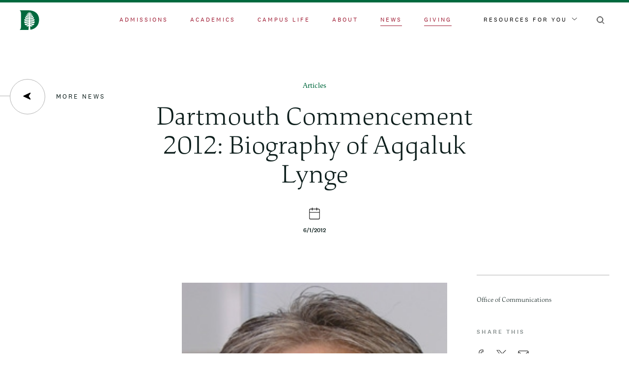

--- FILE ---
content_type: text/html; charset=UTF-8
request_url: https://home.dartmouth.edu/news/2012/06/dartmouth-commencement-2012-biography-aqqaluk-lynge?content-types=article%2Cin_the_news%2Cphotos%2Cvideo&page=1126
body_size: 31712
content:
<!DOCTYPE html><html lang="en" dir="ltr" prefix="content: http://purl.org/rss/1.0/modules/content/ dc: http://purl.org/dc/terms/ foaf: http://xmlns.com/foaf/0.1/ og: http://ogp.me/ns# rdfs: http://www.w3.org/2000/01/rdf-schema# schema: http://schema.org/ sioc: http://rdfs.org/sioc/ns# sioct: http://rdfs.org/sioc/types# skos: http://www.w3.org/2004/02/skos/core# xsd: http://www.w3.org/2001/XMLSchema# "><head><meta charset="utf-8" /><noscript><style>form.antibot * :not(.antibot-message) { display: none !important; }</style></noscript><link rel="canonical" href="https://home.dartmouth.edu/news/2012/06/dartmouth-commencement-2012-biography-aqqaluk-lynge" /><meta property="og:title" content="Dartmouth Commencement 2012: Biography of Aqqaluk Lynge | Dartmouth" /><meta property="og:image" content="https://home.dartmouth.edu/modules/custom/dart_metatag/images/dpine_16x9.webp" /><meta property="article:published_time" content="2012-06-01T04:00:00" /><meta name="twitter:card" content="summary_large_image" /><meta name="twitter:title" content="Dartmouth Commencement 2012: Biography of Aqqaluk Lynge" /><meta name="twitter:image" content="https://home.dartmouth.edu/modules/custom/dart_metatag/images/dpine_16x9.webp" /><meta name="Generator" content="Drupal 10 (https://www.drupal.org)" /><meta name="MobileOptimized" content="width" /><meta name="HandheldFriendly" content="true" /><meta name="viewport" content="width=device-width, initial-scale=1.0" /><link rel="icon" href="/themes/custom/darthome_2021/favicon.ico" type="image/vnd.microsoft.icon" /><title>Dartmouth Commencement 2012: Biography of Aqqaluk Lynge | Dartmouth</title><link rel="stylesheet" media="all" href="/sites/home/files/css/css_GIVjUwBSJCxH0nXTZUIax_-BbQpa4AgizqdioCSVUVQ.css?delta=0&amp;language=en&amp;theme=darthome_2021&amp;include=[base64]" /><link rel="stylesheet" media="all" href="/sites/home/files/css/css_01xaig_yHv5ba8Fm4YtUWudyhNFmS29ss0cM8U9vhZ4.css?delta=1&amp;language=en&amp;theme=darthome_2021&amp;include=[base64]" /><script type="application/json" data-drupal-selector="drupal-settings-json">{"path":{"baseUrl":"\/","pathPrefix":"","currentPath":"node\/26286","currentPathIsAdmin":false,"isFront":false,"currentLanguage":"en","currentQuery":{"content-types":"article,in_the_news,photos,video","page":"1126"}},"pluralDelimiter":"\u0003","suppressDeprecationErrors":true,"news_tracking":{"bundle":"article","author":"Office of Communications","date":"6\/1\/2012","categories":["Campus","Events"],"tags":["Commencement","Students"],"themes":[]},"gtag":{"tagId":"","consentMode":false,"otherIds":[],"events":[],"additionalConfigInfo":[]},"ajaxPageState":{"libraries":"[base64]","theme":"darthome_2021","theme_token":null},"ajaxTrustedUrl":{"\/search\/google":true},"gtm":{"tagId":null,"settings":{"data_layer":"dataLayer","include_classes":false,"allowlist_classes":"","blocklist_classes":"","include_environment":false,"environment_id":"","environment_token":""},"tagIds":["GTM-MRK4RQQ","GTM-PDSXF64","GTM-WHRVJHV"]},"googlePSE":{"language":"en","displayWatermark":0},"dartUniversalNotificationClient":{"url":"https:\/\/home.dartmouth.edu\/api\/dart-universal-notification","isVisible":true},"csp":{"nonce":"Xip-sFuXXKW83sB2HxwDdA"},"user":{"uid":0,"permissionsHash":"d87061260d696ae1a7c95bcca31850f6774c151459d945b33584b2ccba5cf85c"}}</script><script src="/sites/home/files/js/js_aZ5gKMqH_2oTgV9Fh6ftZO_FhWNlYjPYY5t28mgp7wc.js?scope=header&amp;delta=0&amp;language=en&amp;theme=darthome_2021&amp;include=eJx1jEEOwjAMBD9UCPQzHC03Na4hcZDjAs8ntEKCSlxWuzOWRzQHVC2zRsqkDkNbZGH8I7pFKD1qeAe4YbyK8spnlTtZxQRaXM4S0aUoxCTtQ_hmy_1UMkF_6I9hMOHJaWTaCE5lwLSr0eTmteNSOBHESmGtrZ3QyTLa9WMdOXCL7d7jBZ-_ML8ALr1kEA"></script><script src="/modules/custom/dart_news/js/news-tracking.js?t57nct"></script><script src="https://cdn.bc0a.com/autopilot/f00000000283318/autopilot_sdk.js"></script><script src="/modules/contrib/google_tag/js/gtag.js?t57nct"></script><script src="/modules/contrib/google_tag/js/gtm.js?t57nct"></script><link rel="apple-touch-icon" href="/themes/custom/darthome_2021/dist/images/touch-icons/apple-touch-icon-iphone-60x60.png"><link rel="apple-touch-icon" sizes="60x60" href="/themes/custom/darthome_2021/dist/images/touch-icons/apple-touch-icon-ipad-76x76.png"><link rel="apple-touch-icon" sizes="114x114" href="/themes/custom/darthome_2021/dist/images/touch-icons/apple-touch-icon-iphone-retina-120x120.png"><link rel="apple-touch-icon" sizes="144x144" href="/themes/custom/darthome_2021/dist/images/touch-icons/apple-touch-icon-ipad-retina-152x152.png"><link rel="preload" href="/themes/custom/darthome_2021/src/fonts/dartmouth-ruzika/DartmouthRuzicka-ExtraLight.woff2" as="font" type="font/woff2" crossorigin="anonymous" /><link rel="preload" href="/themes/custom/darthome_2021/src/fonts/dartmouth-ruzika/DartmouthRuzicka-ExtraLightItalic.woff2" as="font" type="font/woff2" crossorigin="anonymous" /><link rel="preload" href="/themes/custom/darthome_2021/src/fonts/dartmouth-ruzika/DartmouthRuzicka-Italic.woff2" as="font" type="font/woff2" crossorigin="anonymous" /><link rel="preload" href="/themes/custom/darthome_2021/src/fonts/dartmouth-ruzika/DartmouthRuzicka-Regular.woff2" as="font" type="font/woff2" crossorigin="anonymous" /><link rel="preload" href="/themes/custom/darthome_2021/src/fonts/national/National2Web-Bold.woff2" as="font" type="font/woff2" crossorigin="anonymous" /><link rel="preload" href="/themes/custom/darthome_2021/src/fonts/national/National2Web-Light.woff2" as="font" type="font/woff2" crossorigin="anonymous" /><link rel="preload" href="/themes/custom/darthome_2021/src/fonts/national/National2Web-Medium.woff2" as="font" type="font/woff2" crossorigin="anonymous" /><link rel="preload" href="/themes/custom/darthome_2021/src/fonts/national/National2Web-Regular.woff2" as="font" type="font/woff2" crossorigin="anonymous" /></head><body class="layout-builder--is-disabled path-node page-node-type-article"> <svg xmlns="http://www.w3.org/2000/svg" xmlns:xlink="http://www.w3.org/1999/xlink" width="0" height="0" style="position:absolute"><symbol id="404-bg" viewBox="0 0 1440 1024"><path d="M1079.504 381.925l596.2-386.106a5.965 5.965 0 0 1 3.257-.962H1720V-65H-280v59.857h41.04c1.154 0 2.288.33 3.257.962l596.2 386.106a5.985 5.985 0 0 1 1.65 8.458l-518.825 741.489a5.896 5.896 0 0 1-1.652 1.592L-280 1212.26v49.048h.792l32.687-21.169c5.524-3.573 11.937 3.073 8.166 8.462l-8.894 12.707h50.777l67.888-97.022a5.948 5.948 0 0 1 1.655-1.592l816.472-528.76c3.989-2.579 9.25.28 9.25 5.028V1333h42.415V638.962c0-4.748 5.262-7.607 9.25-5.027l816.472 528.759c.65.419 1.21.958 1.655 1.592l67.888 97.022h50.777l-8.895-12.707c-3.77-5.389 2.643-12.035 8.168-8.462l32.686 21.169h.791v-49.048l-121.67-78.796a5.91 5.91 0 0 1-1.65-1.592l-518.826-741.49a5.985 5.985 0 0 1 1.65-8.457zM-143.256 7.01C-148.264 3.769-145.965-4-139.998-4H628c4.843 0 7.688 5.45 4.908 9.414L393.42 347.448a6.003 6.003 0 0 1-8.167 1.592L-143.256 7.009zm817.524 588.343l-711.977 460.64c-5.516 3.565-11.932-3.065-8.16-8.446l444.037-633.991a5.986 5.986 0 0 1 8.162-1.59l267.938 173.349c3.643 2.36 3.643 7.68 0 10.038zM698 541.005c0 4.745-5.264 7.603-9.257 5.023L428.736 377.942a5.979 5.979 0 0 1-1.653-8.453L687.096-1.449A6.001 6.001 0 0 1 692.008-4 5.988 5.988 0 0 1 698 1.983v539.022zm44 0V1.983A5.989 5.989 0 0 1 747.994-4a6 6 0 0 1 4.911 2.551l260.011 370.938a5.977 5.977 0 0 1-1.651 8.453L751.256 546.028c-3.99 2.58-9.256-.278-9.256-5.023zm743.869 506.541c3.772 5.381-2.645 12.011-8.16 8.447l-711.978-460.64c-3.641-2.359-3.641-7.68 0-10.039l267.938-173.35a5.988 5.988 0 0 1 8.164 1.59l444.036 633.992zM1054.748 349.04a6.004 6.004 0 0 1-8.168-1.592L807.092 5.414c-2.778-3.963.066-9.414 4.91-9.414h767.995c5.97 0 8.268 7.768 3.258 11.009l-528.507 342.03z" fill="#00693E" fill-rule="evenodd" opacity=".15"></path></symbol><symbol id="ampersand" viewBox="0 0 120 128"><path d="M36.288 128c10.24 0 18.624-1.767 25.152-5.301 6.528-3.534 12.8-9.735 18.816-18.603.896 1.157 2.4 3.085 4.512 5.784s3.744 4.69 4.896 5.975c2.176 2.7 4.096 4.884 5.76 6.555 1.664 1.67 3.264 3.084 4.8 4.24H120v-5.59c-5.12-.257-9.216-1.574-12.288-3.952s-8-7.614-14.784-15.71c-1.536-1.928-2.688-3.342-3.456-4.241a37.953 37.953 0 0 1-2.304-2.506l24.384-38.362 7.296-1.928v-4.626H87.936v4.626l12.864 1.543c-.384 1.927-1.312 4.53-2.784 7.807a94.303 94.303 0 0 1-5.088 9.735L82.752 89.83c-6.4-7.068-12.32-13.044-17.76-17.927-5.44-4.884-10.848-9.125-16.224-12.723 10.496-5.398 17.536-10.474 21.12-15.23s5.376-10.794 5.376-18.12c0-8.867-2.368-15.39-7.104-19.566C63.424 2.088 56.064 0 46.08 0c-3.456 0-6.752.418-9.888 1.253s-6.304 2.153-9.504 3.952c-5.376 3.084-9.28 6.972-11.712 11.662-2.432 4.691-3.648 10.7-3.648 18.025 0 5.783 1.28 10.473 3.84 14.072s7.232 7.39 14.016 11.373C16.512 66.763 8.48 72.45 5.088 77.397 1.696 82.346 0 89.19 0 97.928c0 9.64 3.2 17.061 9.6 22.266S24.896 128 36.288 128zm6.12-72c-9.4-5.692-15.152-9.96-17.254-12.806S22 36.585 22 31.905V28.87c0-5.186.464-9.107 1.391-11.763.928-2.656 2.752-4.807 5.473-6.45 1.484-1.013 3.03-1.708 4.638-2.088C35.11 8.19 37.027 8 39.253 8c8.287 0 14.316 1.581 18.089 4.743C61.114 15.905 63 20.901 63 27.731c0 7.21-1.36 12.648-4.081 16.316S50.694 51.7 42.407 56zm-.817 64c-9.291 0-16.546-2.106-21.764-6.32S12 103.603 12 96.084v-1.166c0-7.648 1.368-13.482 4.105-17.5 2.735-4.02 8.813-8.492 18.231-13.418a129.12 129.12 0 0 1 19.855 14.194C60.3 83.51 67.236 90.704 75 99.778c-5.345 7.648-10.436 12.93-15.273 15.847C54.891 118.542 48.845 120 41.591 120z" fill="#a5d75f"></path></symbol><symbol id="arrow" viewBox="0 0 16 5"><path d="M13.325 0l.35.327 1.626 1.52L16 2.5l-.002-.001L16 2.5l-.699.653-1.626 1.52-.35.327-.698-.653.35-.327 1.131-1.059H.808v-.923h13.3L12.976.98l-.35-.327.7-.653z"></path></symbol><symbol id="arrow-left" viewBox="0 0 16 16"><path d="M1.01 8.739l12.963 6.065c.859.32 1.627-.646 1.118-1.41l-3.343-5.017a.948.948 0 0 1 0-1.049l3.342-5.016c.509-.764-.258-1.732-1.117-1.41L1.01 6.968c-.818.31-.818 1.466 0 1.772z"></path></symbol><symbol id="arrow-right-input" viewBox="0 0 41.5 16"><path fill="#fff" d="M41.5 7.9L33.6 0l-1.1 1.1 6.1 6.1H0v1.5h38.7l-6.2 6.2 1.1 1.1 7.9-7.9-.1-.1z"></path></symbol><symbol id="arrow-right-large" viewBox="0 0 43 20"><path d="M33.475.6l-1.577 1.576 6.706 6.707H.444v2.241h38.16l-6.706 6.688 1.586 1.577 8.96-9.402z"></path></symbol><symbol id="calendar" viewBox="0 0 19 21"><path d="M5.529 0L5.44.004a.5.5 0 0 0-.434.414L5 .5V2H2.5A2.5 2.5 0 0 0 .005 4.336L0 4.501v14a2.5 2.5 0 0 0 2.336 2.494L2.5 21h14a2.5 2.5 0 0 0 2.495-2.336L19 18.5v-14a2.5 2.5 0 0 0-2.336-2.494l-.164-.005H14V.53l-.003-.088a.5.5 0 0 0-.414-.434L13.5 0l-.059.003a.5.5 0 0 0-.414.335l-.02.079L13 .5V2H6V.53L5.998.442a.505.505 0 0 0-.385-.433L5.53 0zM18 9v9.5a1.5 1.5 0 0 1-1.356 1.493L16.5 20h-14a1.5 1.5 0 0 1-1.493-1.356L1 18.5V9h17zM2.5 3H5v1.471l.003.088a.505.505 0 0 0 .385.433L5.47 5l.088-.004a.5.5 0 0 0 .434-.414L6 4.5V3h7v1.471l.003.088a.505.505 0 0 0 .385.433L13.47 5l.088-.004a.5.5 0 0 0 .434-.414L14 4.5V3h2.5a1.5 1.5 0 0 1 1.493 1.356L18 4.5V8H1V4.5a1.5 1.5 0 0 1 1.356-1.493L2.5 3z"></path></symbol><symbol id="calendar-add" viewBox="0 0 19 21"><path d="M5.529 0L5.44.004a.5.5 0 0 0-.434.414L5 .5V2H2.5A2.5 2.5 0 0 0 .005 4.336L0 4.501v14a2.5 2.5 0 0 0 2.336 2.494L2.5 21h14a2.5 2.5 0 0 0 2.495-2.336L19 18.5v-14a2.5 2.5 0 0 0-2.336-2.494l-.164-.005H14V.53l-.003-.088a.5.5 0 0 0-.414-.434L13.5 0l-.059.003a.5.5 0 0 0-.414.335l-.02.079L13 .5V2H6V.53L5.998.442a.505.505 0 0 0-.385-.433L5.53 0zM18 8v10.364c0 .85-.595 1.55-1.356 1.629L16.5 20h-14c-.78 0-1.42-.649-1.493-1.479L1 18.364V8h17zM2.5 3H5v1.471l.003.088a.505.505 0 0 0 .385.433L5.47 5l.088-.004a.5.5 0 0 0 .434-.414L6 4.5V3h7v1.471l.003.088a.505.505 0 0 0 .385.433L13.47 5l.088-.004a.5.5 0 0 0 .434-.414L14 4.5V3h2.5a1.5 1.5 0 0 1 1.493 1.356L18 4.5V8H1V4.5a1.5 1.5 0 0 1 1.356-1.493L2.5 3z"></path><path stroke="#FFF" stroke-width=".5" d="M9.888 8.068a.75.75 0 0 1 .75.75v2.431l2.432.001a.75.75 0 0 1 .743.648l.007.102a.75.75 0 0 1-.75.75l-2.433-.001.001 2.433a.75.75 0 0 1-.648.743l-.102.007a.75.75 0 0 1-.75-.75v-2.433l-2.432.001a.75.75 0 0 1-.743-.648L5.956 12a.75.75 0 0 1 .75-.75l2.431-.001.001-2.431a.75.75 0 0 1 .648-.743z"></path></symbol><symbol id="campus-map-pin" viewBox="0 0 30 40"><path d="M.113 12.623C-1.328 26.738 11.48 37.656 14.736 40 22.208 34.674 30 24.447 30 14.967 30 6.657 23.275 0 15.003 0 7.53 0 1.34 5.486.166 12.623H.113zM14.527 6C10.387 6 7 9.387 7 13.527 7 17.667 10.387 21 14.527 21 18.667 21 22 17.613 22 13.527 22 9.387 18.613 6 14.527 6z" fill="#12312B" fill-rule="evenodd"></path></symbol><symbol id="caret" viewBox="0 0 11 7"><path d="M0 1l5.5 5L11 1" fill="none"></path></symbol><symbol id="chevron-left" viewBox="0 0 7 11"><path d="M6 0L1 5.5 6 11" fill="none"></path></symbol><symbol id="chevron-left-black" viewBox="0 0 7 11"><path d="M6 0L1 5.5 6 11" fill="none" stroke-linecap="round" stroke-linejoin="round" stroke="#0d1e1c"></path></symbol><symbol id="chevron-left-white" viewBox="0 0 7 11"><path d="M6 0L1 5.5 6 11" fill="none" stroke-linecap="round" stroke-linejoin="round" stroke="#fff"></path></symbol><symbol id="chevron-right" viewBox="0 0 13 13"><path d="M4 1l5 5.5L4 12"></path></symbol><symbol id="clock" viewBox="0 0 24 24"><defs><path d="M128 0c6.075 0 11 4.925 11 11s-4.925 11-11 11-11-4.925-11-11 4.925-11 11-11zm0 2a9 9 0 1 0 0 18 9 9 0 0 0 0-18zm0 2a1 1 0 0 1 1 1v5.586l2.707 2.707a1 1 0 0 1-1.414 1.414l-3-3A1 1 0 0 1 127 11V5a1 1 0 0 1 1-1z" id="a"></path></defs><use stroke="#FFF" xlink:href="#a" transform="translate(-116 1)"></use></symbol><symbol id="close" viewBox="0 0 24 26"><path d="M1.33 2.355l21.34 21.29m-21.34 0l21.34-21.29" fill-rule="evenodd"></path></symbol><symbol id="close-black" viewBox="0 0 24 26"><path d="M1.33 2.355l21.34 21.29m-21.34 0l21.34-21.29" stroke-width="1.5" fill-rule="evenodd" stroke="#000"></path></symbol><symbol id="close-round" viewBox="0 0 11 11"><path d="M6.2 5.5L10.8.9c.2-.2.2-.5 0-.7s-.5-.2-.7 0L5.5 4.8.9.1C.7 0 .3 0 .1.1S0 .7.1.9l4.6 4.6-4.6 4.6c-.2.2-.2.5 0 .7.1.2.3.2.4.2s.3 0 .4-.1l4.6-4.6 4.6 4.6c.1.1.2.1.4.1s.3 0 .4-.1c.2-.2.2-.5 0-.7L6.2 5.5z" fill="#fff"></path></symbol><symbol id="compass-point" viewBox="0 0 16 16"><path d="M15.26 8.923L1.749 15.246c-.895.334-1.696-.673-1.166-1.47l3.486-5.23a.989.989 0 0 0 0-1.094L.583 2.224C.053 1.427.853.419 1.748.754l13.513 6.322c.852.323.852 1.528 0 1.847z"></path></symbol><symbol id="email-line" viewBox="0 0 24 20"><path stroke="#FFF" d="M20 1c1.652 0 3 1.348 3 3v12c0 1.652-1.348 3-3 3H4c-1.652 0-3-1.348-3-3V4c0-1.652 1.348-3 3-3h16zm1 4.92l-8.426 5.9a1 1 0 0 1-1.147 0L3 5.92V16c0 .548.452 1 1 1h16c.548 0 1-.452 1-1V5.92zM20 3H4c-.388 0-.728.227-.893.554L12 9.779l8.894-6.225A1.006 1.006 0 0 0 20 3z"></path></symbol><symbol id="envelope" viewBox="0 0 24 20"><path d="M20 1.5H4C2.6 1.5 1.5 2.6 1.5 4v12c0 1.4 1.1 2.5 2.5 2.5h16c1.4 0 2.5-1.1 2.5-2.5V4c0-1.4-1.1-2.5-2.5-2.5zM21.5 16c0 .8-.7 1.5-1.5 1.5H4c-.8 0-1.5-.7-1.5-1.5V5l9.2 6.4c.2.1.4.1.6 0L21.5 5v11zM12 10.4L2.5 3.7l.2-.4c.2-.5.7-.8 1.3-.8h16c.6 0 1.1.3 1.3.8l.2.4-9.5 6.7z"></path></symbol><symbol id="facebook" viewBox="0 0 30 30"><path d="M30 15.091C30 6.756 23.285 0 15 0S0 6.756 0 15.091C0 22.625 5.484 28.868 12.656 30V19.454H8.848V15.09h3.808v-3.324c0-3.782 2.239-5.872 5.666-5.872 1.64 0 3.358.295 3.358.295v3.714h-1.893c-1.863 0-2.443 1.164-2.443 2.358v2.83h4.16l-.665 4.362h-3.495V30C24.516 28.868 30 22.625 30 15.091z"></path></symbol><symbol id="facebook-line" viewBox="0 0 15 24"><path stroke="#FFF" d="M4 7a6 6 0 0 1 6-6h3a1 1 0 0 1 1 1v4a1 1 0 0 1-1 1h-3v2h3a1 1 0 0 1 .97 1.243l-1 4A1 1 0 0 1 12 15h-2v7a1 1 0 0 1-1 1H5a1 1 0 0 1-1-1v-7H2a1 1 0 0 1-1-1v-4a1 1 0 0 1 1-1h2V7zm8-4h-2a4 4 0 0 0-4 4v3a1 1 0 0 1-1 1H3v2h2a1 1 0 0 1 1 1v7h2v-7a1 1 0 0 1 1-1h2.22l.5-2H9a1 1 0 0 1-1-1V7a2 2 0 0 1 2-2h2V3z"></path></symbol><symbol id="feather" viewBox="0 0 23 23"><path d="M19.7 3.3c-1.2-1.2-2.7-1.8-4.4-1.8s-3.2.6-4.4 1.8L4.5 9.8c-.1.1-.1.2-.1.3V18l-2.7 2.7c-.2.2-.2.5 0 .6l.1.1c.2.1.4.1.6-.1L5 18.7h7.9c.1 0 .2 0 .3-.1l6.4-6.5c2.5-2.4 2.5-6.4.1-8.8zm-7 14.5H5.9l2.9-2.9h6.8l-2.9 2.9zm6.3-6.4L16.5 14H9.7l5.9-6c.2-.2.2-.5 0-.6-.1-.1-.2-.1-.3-.1-.1 0-.2 0-.3.1l-9.7 9.7v-6.8L11.6 4c1-1 2.3-1.5 3.7-1.5S18 3 19 4c2.1 2 2.1 5.4 0 7.4z"></path></symbol><symbol id="filters" viewBox="0 0 16 16"><path fill="#FFF" fill-rule="evenodd" d="M5.17 15.131c-.692 0-1.234-.558-1.234-1.272 0-.713.542-1.273 1.235-1.273.693 0 1.235.56 1.235 1.273 0 .714-.542 1.272-1.235 1.272m11.065-1.538c-.072-.072-.181-.12-.259-.109H7.105l-.05-.175c-.24-.867-1.015-1.47-1.884-1.47-.87 0-1.644.603-1.885 1.47l-.05.175H.365a.363.363 0 0 0-.363.368.374.374 0 0 0 .102.268c.068.072.157.11.253.113h2.881l.049.177c.241.865 1.016 1.47 1.885 1.47s1.643-.605 1.885-1.47l.05-.177h8.862a.377.377 0 0 0 .264-.105.363.363 0 0 0 .112-.259v-.014a.362.362 0 0 0-.108-.262M5.17 3.292c-.693 0-1.236-.558-1.236-1.272 0-.713.543-1.273 1.236-1.273s1.235.56 1.235 1.273c0 .714-.542 1.272-1.235 1.272m11.065-1.538c-.072-.072-.181-.12-.259-.109H7.105l-.05-.175C6.816.603 6.04 0 5.172 0 4.3 0 3.527.603 3.286 1.47l-.05.175H.365A.363.363 0 0 0 0 2.013a.374.374 0 0 0 .102.268c.068.072.157.11.253.113h2.881l.049.177c.241.865 1.016 1.47 1.885 1.47s1.643-.605 1.885-1.47l.05-.177h8.862a.377.377 0 0 0 .264-.105.363.363 0 0 0 .112-.259v-.014a.362.362 0 0 0-.108-.262M9.937 7.938c0-.713.543-1.271 1.236-1.271s1.237.558 1.237 1.271c0 .714-.544 1.272-1.237 1.272-.693 0-1.236-.558-1.236-1.272M0 7.935v.013c.002.1.042.193.111.26a.39.39 0 0 0 .265.104h8.863l.049.177c.241.867 1.016 1.47 1.885 1.47s1.643-.603 1.885-1.47l.05-.177h2.88a.356.356 0 0 0 .253-.111.387.387 0 0 0-.006-.533.36.36 0 0 0-.255-.103h-2.871l-.051-.177c-.242-.867-1.016-1.47-1.885-1.47-.87 0-1.644.603-1.885 1.47l-.05.177H.369c-.077-.012-.189.035-.26.107A.37.37 0 0 0 0 7.935"></path></symbol><symbol id="founded" viewBox="0 0 21 22"><path d="M19.04 1.962a6.709 6.709 0 0 1 0 9.473l-6.432 6.466a.954.954 0 0 1-.676.28H4.214l-2.584 2.59a.953.953 0 0 1-1.26.08l-.09-.08a.958.958 0 0 1 0-1.352l2.583-2.59V9.095c0-.254.101-.497.28-.676l6.443-6.457a6.675 6.675 0 0 1 9.454 0zm-5.602 12.393H8.032l-1.909 1.913h5.413l1.902-1.913zm-2.502-11.04L4.773 9.49l-.001 5.425 2.185-2.188a.961.961 0 0 1 .01-.01l6.676-6.69a.953.953 0 0 1 1.35 0 .958.958 0 0 1 0 1.352l-5.052 5.062h5.332l.066.003 2.35-2.361a4.793 4.793 0 0 0 .001-6.77 4.769 4.769 0 0 0-6.754 0z"></path></symbol><symbol id="gear" viewBox="0 0 26 26"><path d="M13 9.5c-1.9 0-3.5 1.6-3.5 3.5s1.6 3.5 3.5 3.5 3.5-1.6 3.5-3.5-1.6-3.5-3.5-3.5zm0 6c-1.4 0-2.5-1.1-2.5-2.5s1.1-2.5 2.5-2.5 2.5 1.1 2.5 2.5-1.1 2.5-2.5 2.5z" class="st0"></path><path d="M21.9 15.5c1.5 0 2.6-1.1 2.6-2.5s-1.1-2.5-2.5-2.5h-.2c-.4 0-.7-.2-.9-.5l-.1-.2v-.1c-.2-.4-.1-.9.2-1.3.5-.5.8-1.2.8-1.8 0-.7-.3-1.3-.7-1.8-.9-.9-2.6-.9-3.5 0-.4.4-.9.5-1.3.3s-.7-.6-.7-1.1c0-1.5-1.1-2.6-2.5-2.6s-2.5 1.1-2.5 2.5v.2c0 .4-.2.7-.5.9l-.3.2h-.1c-.4.2-.9.1-1.3-.2-1-1.1-2.6-1-3.5-.1-.5.5-.8 1.1-.8 1.8s.3 1.3.7 1.8c.4.4.5.9.3 1.3-.1.5-.6.8-1.1.8-1.4 0-2.5 1.1-2.5 2.5s1.1 2.5 2.5 2.5h.2c.5 0 .9.3 1.1.7.2.4.1.9-.2 1.3-.5.5-.8 1.2-.8 1.8s.3 1.3.7 1.8c.9.9 2.6.9 3.5 0 .3-.3.6-.4.9-.4.2 0 .3 0 .4.1.5.2.8.6.8 1.1 0 1.4 1.1 2.5 2.5 2.5s2.5-1.1 2.5-2.5v-.2c0-.5.3-.9.7-1.1.4-.2.9-.1 1.3.2 1 1 2.7 1 3.6.1.5-.5.7-1.1.7-1.8s-.3-1.3-.7-1.8c-.4-.4-.5-.9-.3-1.3.1-.3.6-.6 1-.6zm-1.5 2.7c.3.3.5.7.5 1.1s-.2.8-.4 1.1c-.6.6-1.6.6-2.1 0-.7-.7-1.6-.8-2.4-.5-.8.3-1.3 1.1-1.3 2v.1c0 .8-.7 1.5-1.5 1.5s-1.5-.7-1.5-1.5c0-1-.6-1.8-1.4-2.1-.8-.3-1.7-.2-2.3.4-.7.7-1.6.6-2.2.1-.3-.3-.4-.7-.4-1.1s.2-.8.4-1.1c.7-.7.9-1.6.5-2.4-.3-.8-1.1-1.3-2-1.3H4c-.8 0-1.5-.7-1.5-1.5s.7-1.5 1.5-1.5c1 0 1.8-.6 2.1-1.4.3-.8.2-1.7-.4-2.3-.4-.3-.6-.7-.6-1.1 0-.4.2-.8.4-1.1.6-.6 1.6-.6 2.1 0 .7.7 1.6.9 2.4.6h.2c.8-.3 1.3-1.1 1.3-2V4c0-.8.7-1.5 1.5-1.5s1.5.7 1.5 1.5c0 .9.5 1.7 1.3 2.1.8.4 1.7.2 2.4-.4.7-.7 1.6-.6 2.2-.1.3.3.4.7.4 1.1 0 .4-.2.8-.4 1.1-.6.6-.8 1.5-.6 2.3v.2c.3.8 1.1 1.3 2 1.3h.2c.8 0 1.5.7 1.5 1.5s-.7 1.5-1.5 1.5c-.9 0-1.7.5-2.1 1.3-.3.7-.1 1.6.5 2.3z" class="st0"></path></symbol><symbol id="globe" viewBox="0 0 24 24"><path d="M12 1.5C6.2 1.5 1.5 6.2 1.5 12S6.2 22.5 12 22.5 22.5 17.8 22.5 12 17.8 1.5 12 1.5zm2.4 1.3c3.8 1 6.6 4.3 7 8.1l.1.6h-5V11c-.2-2.6-1-5-2.4-7.2l-.9-1.4 1.2.4zM12 2.7l.4.5c1.7 2.2 2.8 4.9 3 7.7l.1.5h-7v-.5c.3-2.8 1.3-5.5 3-7.7l.5-.5zm-9.4 8.2C3 7 5.8 3.8 9.6 2.8l1.3-.3-.7 1.1C8.7 5.8 7.8 8.4 7.5 11v.5h-5l.1-.6zm7 10.3c-3.8-1-6.6-4.3-7-8.1l-.1-.6h5v.5c.2 2.7 1.1 5.3 2.6 7.5l.7 1.1-1.2-.4zm2.4.1l-.4-.5c-1.7-2.2-2.8-4.9-3-7.7l-.1-.5h7v.5c-.3 2.8-1.3 5.5-3 7.7l-.5.5zm9.4-8.2c-.4 3.9-3.3 7.2-7 8.1l-1.3.3.7-1.1c1.5-2.2 2.4-4.8 2.6-7.5v-.5h5v.7z"></path></symbol><symbol id="heart" viewBox="0 0 25 22"><path fill="none" d="M20.2 4.7c-.7-.7-1.8-1.2-2.8-1.2-1.1 0-2.1.4-2.8 1.2l-1.1 1.1c-.6.6-1.6.6-2.1 0l-1.1-1.1c-.7-.8-1.7-1.2-2.8-1.2-1.1 0-2.1.4-2.8 1.2-1.6 1.6-1.6 4.1 0 5.7l7.8 7.8 7.8-7.8c.8-.8 1.2-1.8 1.2-2.8s-.5-2.2-1.3-2.9z"></path><path d="M21.6 3.3c-1.1-1.1-2.6-1.8-4.2-1.8s-3.1.6-4.2 1.8l-.7.7-.7-.7C10.6 2.1 9 1.5 7.5 1.5s-3.1.6-4.2 1.8C2.1 4.4 1.5 5.9 1.5 7.5s.6 3.1 1.8 4.2l8.8 8.8c.2.2.5.2.7 0l8.8-8.8c1.1-1.1 1.8-2.6 1.8-4.2s-.6-3.1-1.8-4.2zm-.7 7.7l-8.5 8.5L4 11C2 9.1 2 5.9 4 4c1.9-2 5.1-2 7 0l1.1 1c.2.2.5.2.7 0l1.1-1c.9-.9 2.2-1.5 3.5-1.5 1.3 0 2.6.5 3.5 1.5.9.9 1.5 2.2 1.5 3.5s-.5 2.6-1.5 3.5z"></path></symbol><symbol id="house" viewBox="0 0 22 24"><path d="M11.3 1.6c-.1-.1-.2-.1-.3-.1s-.2 0-.3.1l-9 7c-.1.1-.2.2-.2.4v11c0 1.4 1.1 2.5 2.5 2.5h14c1.4 0 2.5-1.1 2.5-2.5V9c0-.2-.1-.3-.2-.4l-9-7zm2.2 19.9h-5v-9h5v9zm6-1.5c0 .8-.7 1.5-1.5 1.5h-3.5V12c0-.3-.2-.5-.5-.5H7.9c-.2 0-.4.2-.4.5v9.5H4c-.8 0-1.5-.7-1.5-1.5V9.2L11 2.6l8.5 6.6V20z"></path></symbol><symbol id="instagram" viewBox="0 0 25 24"><path d="M13.494 0c1.453.003 2.15.011 2.77.03l.432.017.585.025c1.277.058 2.15.261 2.913.558a5.886 5.886 0 0 1 2.125 1.384 5.883 5.883 0 0 1 1.384 2.126c.297.763.5 1.635.558 2.912l.026.585.015.433c.02.618.028 1.316.03 2.77l.001.843v1.477a92.796 92.796 0 0 1-.03 2.77l-.016.433-.026.585c-.058 1.277-.261 2.15-.558 2.912a5.883 5.883 0 0 1-1.384 2.126 5.883 5.883 0 0 1-2.125 1.384c-.763.297-1.636.5-2.913.558l-.585.025-.432.016c-.62.02-1.317.028-2.77.03L12.65 24h-1.477a92.797 92.797 0 0 1-2.77-.03l-.433-.017a117.83 117.83 0 0 1-.584-.025c-1.278-.058-2.15-.261-2.913-.558a5.883 5.883 0 0 1-2.126-1.384A5.882 5.882 0 0 1 .963 19.86c-.296-.763-.5-1.635-.557-2.912-.01-.214-.019-.403-.026-.585l-.016-.433a92.796 92.796 0 0 1-.03-2.77v-2.32c.003-1.454.01-2.152.03-2.77l.016-.433c.007-.182.016-.371.026-.585.058-1.277.26-2.15.557-2.912a5.882 5.882 0 0 1 1.384-2.126A5.882 5.882 0 0 1 4.473.63C5.236.333 6.108.13 7.386.072L7.97.047 8.403.03C9.022.01 9.719.003 11.173 0zm-.02 2.163h-2.28c-1.594.002-2.254.011-2.921.036l-.213.008-.576.025c-1.17.053-1.805.249-2.228.413-.56.218-.96.478-1.38.898-.42.42-.68.82-.897 1.38-.165.423-.36 1.058-.414 2.228l-.025.576-.008.212c-.024.668-.033 1.327-.036 2.921v2.28c.003 1.594.012 2.253.036 2.92l.008.213.025.576c.054 1.17.25 1.805.414 2.228.217.56.477.96.897 1.38.42.42.82.68 1.38.898.423.164 1.058.36 2.228.413 1.097.05 1.528.066 3.71.07h2.28c2.18-.004 2.612-.02 3.708-.07 1.17-.053 1.806-.249 2.229-.413.56-.218.96-.478 1.38-.898.42-.42.68-.82.897-1.38.164-.423.36-1.058.413-2.228l.025-.576.009-.212c.024-.668.033-1.327.035-2.921v-2.28c-.002-1.594-.011-2.253-.035-2.92l-.009-.213a114.11 114.11 0 0 0-.025-.576c-.053-1.17-.249-1.805-.413-2.228a3.717 3.717 0 0 0-.898-1.38c-.42-.42-.82-.68-1.38-.898-.422-.164-1.058-.36-2.228-.413l-.576-.025-.212-.008c-.667-.025-1.327-.034-2.92-.036zm-1.14 3.675a6.162 6.162 0 1 1 0 12.324 6.162 6.162 0 0 1 0-12.324zm0 2.162a4 4 0 1 0 0 8 4 4 0 0 0 0-8zm6.405-3.846a1.44 1.44 0 1 1 0 2.88 1.44 1.44 0 0 1 0-2.88z" fill-rule="evenodd"></path></symbol><symbol id="lines-bg" viewBox="0 0 1440 400"><path fill="#002A1F" fill-rule="evenodd" d="M1079.504-6.075l596.2-386.106a5.965 5.965 0 0 1 3.257-.962H1720V-453H-280v59.857h41.04c1.154 0 2.288.33 3.257.962l596.2 386.106a5.985 5.985 0 0 1 1.65 8.458l-518.825 741.489a5.896 5.896 0 0 1-1.652 1.592L-280 824.26v49.048h.792l32.687-21.169c5.524-3.573 11.937 3.073 8.166 8.462l-8.894 12.707h50.777l67.888-97.022a5.948 5.948 0 0 1 1.655-1.592l816.472-528.76c3.989-2.579 9.25.28 9.25 5.028V945h42.415V250.962c0-4.748 5.262-7.607 9.25-5.027l816.472 528.759c.65.419 1.21.958 1.655 1.592l67.888 97.022h50.777l-8.895-12.707c-3.77-5.389 2.643-12.035 8.168-8.462l32.686 21.169h.791V824.26l-121.67-78.796a5.91 5.91 0 0 1-1.65-1.592L1077.854 2.382a5.985 5.985 0 0 1 1.65-8.457zM-143.256-380.99c-5.009-3.24-2.71-11.009 3.257-11.009H628c4.843 0 7.688 5.45 4.908 9.414L393.42-40.552a6.003 6.003 0 0 1-8.167 1.592l-528.51-342.031zm817.524 588.343L-37.71 667.992c-5.516 3.565-11.932-3.065-8.16-8.446L398.168 25.555a5.986 5.986 0 0 1 8.162-1.59l267.938 173.349c3.643 2.36 3.643 7.68 0 10.038zM698 153.005c0 4.745-5.264 7.603-9.257 5.023L428.736-10.058a5.979 5.979 0 0 1-1.653-8.453l260.013-370.938a6.001 6.001 0 0 1 4.912-2.551 5.988 5.988 0 0 1 5.992 5.983v539.022zm44 0v-539.022a5.989 5.989 0 0 1 5.994-5.983 6 6 0 0 1 4.911 2.551l260.011 370.938a5.977 5.977 0 0 1-1.651 8.453L751.256 158.028c-3.99 2.58-9.256-.278-9.256-5.023zm743.869 506.541c3.772 5.381-2.645 12.011-8.16 8.447l-711.978-460.64c-3.641-2.359-3.641-7.68 0-10.039l267.938-173.35a5.988 5.988 0 0 1 8.164 1.59l444.036 633.992zM1054.748-38.96a6.004 6.004 0 0 1-8.168-1.592L807.092-382.586c-2.778-3.963.066-9.414 4.91-9.414h767.995c5.97 0 8.268 7.768 3.258 11.009l-528.507 342.03z"></path></symbol><symbol id="link" viewBox="0 0 24 24"><path d="M20.8 3.1C18.7 1 15.2 1 13.1 3l-1.7 1.7c-.1.1-.1.2-.1.4 0 .1.1.3.1.4.1.1.2.1.4.1.1 0 .3-.1.4-.1l1.7-1.7c1.8-1.7 4.6-1.7 6.3.1 1.7 1.7 1.7 4.6.1 6.3l-3 3c-.9.9-2.2 1.4-3.5 1.3-1.3-.1-2.5-.7-3.3-1.8-.1-.1-.2-.2-.3-.2h-.1c-.1 0-.2 0-.3.1-.2.2-.3.5-.1.7 1 1.3 2.4 2.1 4 2.2 1.6.1 3.2-.5 4.3-1.6l3-3c1.9-2.2 1.9-5.7-.2-7.8z" class="st0"></path><path d="M11.8 18.4l-1.7 1.7c-1.8 1.7-4.6 1.7-6.3-.1-1.7-1.7-1.7-4.6-.1-6.3l3-3c1-.9 2.3-1.4 3.6-1.3 1.3.1 2.5.7 3.3 1.8.1.1.2.2.3.2.1 0 .3 0 .4-.1.2-.2.3-.5.1-.7-1-1.3-2.4-2.1-4-2.2H10c-1.5 0-2.9.6-4 1.6l-3 3c-2.1 2.1-2 5.6.1 7.7 2.1 2.1 5.6 2.1 7.7.1l1.7-1.7c.1-.1.1-.2.1-.4s-.1-.3-.1-.4c-.2-.1-.5-.1-.7.1z" class="st0"></path></symbol><symbol id="link-external" viewBox="0 0 19 19"><path d="M18.8.1l-.2-.1h-6c-.4 0-.6.2-.6.5v.1c0 .2.3.4.5.4h4.8L7.2 11.1c-.1.1-.2.3-.2.4 0 .1.1.3.1.4l.1.1c.2 0 .5 0 .7-.1L18 1.7v4.8c0 .3.2.5.5.5s.5-.2.5-.5V.3l-.2-.2z"></path><path d="M2.5 3C1.1 3 0 4.1 0 5.5v11C0 17.9 1.1 19 2.5 19h11c1.4 0 2.5-1.1 2.5-2.5v-6c0-.3-.2-.5-.5-.5s-.5.2-.5.5v6c0 .8-.7 1.5-1.5 1.5h-11c-.8 0-1.5-.7-1.5-1.5v-11C1 4.7 1.7 4 2.5 4h6c.3 0 .5-.2.5-.5S8.8 3 8.5 3h-6z"></path></symbol><symbol id="link-line" viewBox="0 0 24 24"><path stroke="#FFF" d="M5.695 9.687a6 6 0 0 1 9.048.648 1 1 0 0 1-1.602 1.198A4 4 0 0 0 7.11 11.1l-2.988 2.987a4 4 0 0 0 .049 5.608c1.543 1.542 4.038 1.564 5.595.06l1.71-1.71a1 1 0 0 1 1.414 1.415l-1.722 1.722a6 6 0 0 1-8.472-8.497zm7.022-7.003a6 6 0 0 1 8.472 8.497l-3 3a6 6 0 0 1-9.048-.648 1 1 0 1 1 1.602-1.198 4 4 0 0 0 6.032.431l2.988-2.987a4 4 0 0 0-.049-5.607 3.997 3.997 0 0 0-5.597-.06l-1.72 1.71a1 1 0 0 1-1.41-1.418z"></path></symbol><symbol id="link-quote" viewBox="0 0 19 19"><style>.st0{fill:#0d1e1c}</style><path class="st0" d="M18.8.1l-.2-.1h-6c-.4 0-.6.2-.6.5v.1c0 .2.3.4.5.4h4.8L7.2 11.1c-.1.1-.2.3-.2.4s.1.3.1.4l.1.1c.2 0 .5 0 .7-.1L18 1.7v4.8c0 .3.2.5.5.5s.5-.2.5-.5V.3l-.2-.2z"></path><path class="st0" d="M2.5 3C1.1 3 0 4.1 0 5.5v11C0 17.9 1.1 19 2.5 19h11c1.4 0 2.5-1.1 2.5-2.5v-6c0-.3-.2-.5-.5-.5s-.5.2-.5.5v6c0 .8-.7 1.5-1.5 1.5h-11c-.8 0-1.5-.7-1.5-1.5v-11C1 4.7 1.7 4 2.5 4h6c.3 0 .5-.2.5-.5S8.8 3 8.5 3h-6z"></path></symbol><symbol id="location" viewBox="0 0 20 24"><path d="M9.673 0c5.343 0 9.674 4.371 9.674 9.763 0 3.226-1.736 6.646-4.966 10.087a33.83 33.83 0 0 1-4.074 3.675L9.673 24l-.338-.252a33.83 33.83 0 0 1-4.37-3.898C1.735 16.41 0 12.989 0 9.763 0 4.371 4.33 0 9.673 0zm0 1.149c-4.714 0-8.535 3.857-8.535 8.614 0 2.886 1.606 6.05 4.653 9.297a32.691 32.691 0 0 0 3.345 3.085l.299.238.237.184.24-.184.298-.238a32.691 32.691 0 0 0 3.345-3.085c3.048-3.247 4.654-6.411 4.654-9.297 0-4.757-3.822-8.614-8.536-8.614zm0 4.02c2.514 0 4.552 2.057 4.552 4.594 0 2.538-2.038 4.595-4.552 4.595s-4.552-2.057-4.552-4.595c0-2.537 2.038-4.594 4.552-4.594zm0 1.149c-1.885 0-3.414 1.542-3.414 3.445 0 1.904 1.529 3.446 3.414 3.446 1.886 0 3.414-1.542 3.414-3.446 0-1.903-1.528-3.445-3.414-3.445z"></path></symbol><symbol id="logo" viewBox="0 0 202 23"><path d="M8.073 19.844H4.358V3.848h3.977c5.323 0 8.247 2.685 8.247 8.23 0 4.817-2.66 7.766-8.51 7.766zm.79-18.214H0v.38c.79.466 1.142 1.02 1.142 3.238v13.194c0 2.219-.352 2.773-1.142 3.242v.38h8.306c7.72 0 11.698-4.555 11.698-10.773 0-5.604-3.86-9.661-11.142-9.661zm18.511 12.288l3.276-7.472 3.275 7.472h-6.55zm12.312 4.991L31.76 1.395h-1.198L22.636 18.91c-.79 1.723-1.199 2.366-2.076 2.775v.38h5.264v-.38c-1.052-.41-1.404-1.052-.469-3.182l1.083-2.482h8.422l1.083 2.482c.935 2.13.613 2.773-.322 3.182v.38h5.995v-.38c-.76-.41-1.14-1.052-1.93-2.775zm10.79 2.775c-.643-.322-1.14-1.023-1.14-3.242V3.761h2.662c3.246 0 4.883 1.255 4.883 3.97 0 2.48-1.55 4.028-4.503 4.028h-1.93v.292l.906 1.839h.877c.965 0 1.257.32 2.69 2.247l3.656 4.903c.585.789.994 1.023 1.755 1.023h3.598v-.38c-.76-.291-1.346-.73-2.75-2.54l-2.515-3.21c-1.346-1.693-2.076-2.54-2.954-2.89 3.013-.789 4.563-2.92 4.563-5.488 0-3.764-2.516-5.925-7.955-5.925h-7.37v.38c.644.32 1.14 1.02 1.14 3.238v13.194c0 2.219-.496 2.92-1.14 3.242v.38h5.527v-.38zm25.59 0c-.876-.497-1.286-1.08-1.286-3.387V3.848h2.485c3.188 0 3.802.467 4.65 1.517l.38-.117-.614-3.881c-1.198.146-2.778.263-4.766.263h-7.516c-1.99 0-3.568-.117-4.768-.263l-.613 3.881.38.117c.848-1.05 1.461-1.517 4.65-1.517h2.486v14.45c0 2.305-.41 2.89-1.287 3.386v.38h5.82v-.38zm12.605 0c-.907-.38-1.287-1.08-.995-3.33l1.346-10.157L95.69 21.8h1.228l6.755-13.63 1.258 10.303c.264 2.189-.029 2.832-.878 3.212v.38h5.558v-.38c-.76-.41-1.083-1.023-1.375-3.095l-2.34-17.194h-1.49L96.771 17.13 89.139 1.395h-1.491L85.22 18.472c-.293 2.131-.732 2.773-1.58 3.212v.38h5.03v-.38zm34.538-1.432c-4.328 0-7.662-3.764-7.662-8.902 0-4.904 2.837-7.94 7.107-7.94 4.328 0 7.662 3.765 7.662 8.903 0 4.904-2.836 7.939-7.107 7.939zm-.292-19.09c-6.55 0-10.821 5.05-10.821 10.83 0 5.487 3.919 10.508 10.85 10.508 6.551 0 10.82-5.05 10.82-10.828 0-5.488-3.918-10.51-10.85-10.51zm28.455.847c.848.497 1.286 1.08 1.286 3.387v8.727c0 3.735-2.017 5.809-5.556 5.809-3.685 0-5.673-2.014-5.673-5.605V5.248c0-2.218.35-2.772 1.14-3.239v-.38h-5.527v.38c.79.467 1.141 1.021 1.141 3.24v9.283c0 5.02 3.129 7.968 8.48 7.968 5.323 0 8.482-2.977 8.482-8.377V5.396c0-2.307.438-2.89 1.286-3.387v-.38h-5.059v.38zm20.295 19.675c-.877-.497-1.286-1.08-1.286-3.387V3.848h2.485c3.188 0 3.803.467 4.65 1.517l.38-.117-.614-3.881c-1.199.146-2.778.263-4.767.263H165c-1.989 0-3.567-.117-4.767-.263l-.613 3.881.38.117c.848-1.05 1.462-1.517 4.65-1.517h2.486v14.45c0 2.305-.41 2.89-1.288 3.386v.38h5.82v-.38zm15.208-19.675v-.38h-5.528v.38c.79.467 1.14 1.021 1.14 3.24v13.193c0 2.219-.35 2.773-1.14 3.242v.38h5.528v-.38c-.79-.469-1.14-1.023-1.14-3.242V12.75h11.726v5.692c0 2.219-.35 2.773-1.14 3.242v.38h5.527v-.38c-.79-.469-1.14-1.023-1.14-3.242V5.248c0-2.218.35-2.772 1.14-3.239v-.38h-5.527v.38c.79.467 1.14 1.021 1.14 3.24v5.254h-11.727V5.248c0-2.218.35-2.772 1.14-3.239z" fill-rule="evenodd"></path></symbol><symbol id="map" viewBox="0 0 26 24"><path d="M24.3 1.6c-.1 0-.3-.1-.5 0L17 5.4 9.2 1.5h-.3l-.1.1-7 4c-.2.1-.3.2-.3.4v16c0 .3.2.4.2.4.1 0 .3.1.5 0L9 18.6l7.8 3.9h.5l7-4c.2-.1.3-.3.3-.4V2c-.1-.3-.3-.4-.3-.4zM8.5 17.7l-6 3.4V6.3l6-3.4v14.8zm8 3.5l-7-3.5V2.8l7 3.5v14.9zm7-3.5l-6 3.4V6.3l6-3.4v14.8z"></path></symbol><symbol id="map-pin" viewBox="0 0 15 19"><path d="M7.5.125c4.153 0 7.52 3.398 7.52 7.59 0 2.506-1.35 5.165-3.86 7.84a26.297 26.297 0 0 1-3.168 2.856l-.492.37-.263-.196a26.297 26.297 0 0 1-3.397-3.03C1.33 12.88-.02 10.22-.02 7.715c0-4.192 3.367-7.59 7.52-7.59zm0 .893C3.836 1.018.865 4.016.865 7.714c0 2.243 1.249 4.703 3.618 7.227a25.412 25.412 0 0 0 2.6 2.398l.232.184.184.144.186-.144.232-.184a25.412 25.412 0 0 0 2.6-2.398c2.37-2.524 3.618-4.984 3.618-7.227 0-3.698-2.97-6.696-6.635-6.696zm0 3.125c1.954 0 3.538 1.599 3.538 3.571 0 1.973-1.584 3.572-3.538 3.572-1.954 0-3.538-1.6-3.538-3.572S5.546 4.143 7.5 4.143zm0 .893c-1.466 0-2.654 1.199-2.654 2.678 0 1.48 1.188 2.679 2.654 2.679s2.654-1.2 2.654-2.679c0-1.479-1.188-2.678-2.654-2.678z" fill="#fff"></path></symbol><symbol id="minus" viewBox="0 0 20 2"><path d="M.625 1.5H20V0H0v1.5z"></path></symbol><symbol id="minus-round" viewBox="0 0 11.1 1"><path d="M10.6 1H.5C.2 1 0 .8 0 .5S.2 0 .5 0h10.1c.3 0 .5.2.5.5s-.3.5-.5.5z" fill="#fff"></path></symbol><symbol id="pause" viewBox="0 0 10 11"><g fill-rule="evenodd"><rect width="3" height="11" rx="1"></rect><rect x="7" width="3" height="11" rx="1"></rect></g></symbol><symbol id="person" viewBox="0 0 20 22"><path d="M10 10.5c2.5 0 4.5-2 4.5-4.5s-2-4.5-4.5-4.5-4.5 2-4.5 4.5 2 4.5 4.5 4.5zm0-8c1.9 0 3.5 1.6 3.5 3.5S11.9 9.5 10 9.5 6.5 7.9 6.5 6 8.1 2.5 10 2.5zm4 11H6c-2.5 0-4.5 2-4.5 4.5v2c0 .3.2.5.5.5s.5-.2.5-.5v-2c0-1.9 1.6-3.5 3.5-3.5h8c1.9 0 3.5 1.6 3.5 3.5v2c0 .3.2.5.5.5s.5-.2.5-.5v-2c0-2.5-2-4.5-4.5-4.5z"></path></symbol><symbol id="pine" viewBox="0 0 36 64"><path fill="currentColor" d="M18.064.016a.133.133 0 0 0-.128 0c-1.201.67-.65 3.103-.65 4.33 0 .125-.053.1-.199-.021-.525-.436-1.329-1.102-2.605-2.391-.286-.286-.344-.143-.437.121-.072.207-.27 1.386-.276 1.974-.002.327.34.643.34.643s2.612 1.913 3.024 2.244c.034.029.054.07.053.115l-.042 1.07a.139.139 0 0 1-.214.113c-.708-.462-3.122-2.059-4.884-3.477-.406-.326-.545-.244-.632.378a14.188 14.188 0 0 0-.093 2.171c.021.451.29.858 1.242 1.384.733.405 3.861 2.095 4.39 2.38a.138.138 0 0 1 .072.128l-.046 1.197a.138.138 0 0 1-.201.12c-1.035-.543-5.925-3.111-7.27-3.917-.67-.403-.638-.293-.703.152-.102.708-.086 1.88-.04 2.306.081.784.245 1.084 1.095 1.456.873.384 6.16 2.565 6.914 2.875a.14.14 0 0 1 .085.135l-.048 1.216a.138.138 0 0 1-.185.126c-1.133-.425-7.361-2.776-10.129-4.154-.329-.163-.378-.058-.404.342-.024.396-.008 2.172.126 3 .132.82.721 1.149 1.42 1.385.613.208 7.971 2.2 8.944 2.463a.138.138 0 0 1 .101.14l-.048 1.257a.14.14 0 0 1-.172.131A364.677 364.677 0 0 1 3.72 17.916c-.4-.117-.375.058-.371.355.003.285.186 2.951.36 3.494.249.79.441.994 1.515 1.192.998.184 10.028 1.551 11.158 1.73.07.01.12.071.118.143l-.05 1.303a.14.14 0 0 1-.156.133c-1.328-.167-11.2-1.272-14.867-1.956-.462-.085-.43.129-.4.4.042.357.494 3.601.851 4.358.397.843.71.923 1.44.948.718.024 11.502-.307 12.848-.352a.14.14 0 0 1 .142.145l-.052 1.413a.138.138 0 0 1-.13.133c-1.294.082-11.736.703-15.748.964-.481.031-.456.253-.185.758.149.277 1.48 3.207 1.877 3.711.397.506.648.948 1.795.76 1.067-.177 10.647-1.883 12.057-2.104a.137.137 0 0 1 .157.142L16.02 37.1a.14.14 0 0 1-.113.13c-1.314.25-13.648 2.775-14.035 2.857-.407.087-.27.3-.141.517.34.582 2.396 3.021 3.02 3.457.815.569 1.396.618 2.42.236.931-.348 7.273-2.988 8.516-3.456a.138.138 0 0 1 .185.137l-.059 1.541a.139.139 0 0 1-.085.124c-.713.303-5.811 2.594-8.214 3.616-.482.204-.604.36-.18.658.472.332 3.656 1.5 4.71 1.81.942.279 1.06.653 3.339-1.765.17-.18.24-.071.255.081l-.099 2.722c-.266 5.683-.746 11.375-1.026 13.288-.05.344-.147.608.44.695 1.398.208 2.05.254 3.047.252.998.002 1.65-.044 3.046-.252.588-.087.492-.35.442-.695-.28-1.913-.76-7.605-1.027-13.288l-.1-2.722c.016-.152.087-.261.256-.08 2.278 2.417 2.397 2.043 3.34 1.764 1.055-.31 4.237-1.478 4.71-1.81.423-.297.301-.454-.18-.658-2.404-1.022-7.501-3.313-8.215-3.616a.14.14 0 0 1-.084-.124l-.06-1.54a.139.139 0 0 1 .186-.138c1.243.468 7.584 3.108 8.514 3.456 1.027.382 1.607.333 2.42-.236.626-.436 2.682-2.875 3.023-3.457.126-.216.264-.43-.144-.517-.386-.082-12.718-2.607-14.034-2.856a.137.137 0 0 1-.112-.13l-.06-1.515a.137.137 0 0 1 .158-.142c1.41.22 10.99 1.927 12.056 2.103 1.148.19 1.4-.253 1.796-.759.396-.504 1.727-3.434 1.877-3.711.27-.505.294-.727-.185-.758-4.014-.261-14.455-.882-15.75-.964a.137.137 0 0 1-.128-.133l-.052-1.413a.138.138 0 0 1 .143-.145c1.344.045 12.129.376 12.845.352.73-.025 1.044-.105 1.442-.948.356-.757.809-4 .85-4.358.03-.271.062-.485-.4-.4-3.667.684-13.539 1.79-14.868 1.956a.139.139 0 0 1-.154-.133l-.05-1.303a.138.138 0 0 1 .116-.143c1.13-.179 10.161-1.546 11.16-1.73 1.073-.198 1.265-.402 1.515-1.192.172-.543.356-3.21.36-3.494.004-.297.03-.472-.372-.355a364.677 364.677 0 0 1-12.744 3.492.14.14 0 0 1-.172-.13l-.048-1.258a.138.138 0 0 1 .102-.14c.973-.263 8.329-2.255 8.944-2.463.698-.236 1.287-.564 1.42-1.384.133-.829.15-2.605.124-3-.023-.4-.074-.506-.403-.343-2.767 1.378-8.996 3.729-10.128 4.154a.14.14 0 0 1-.186-.126l-.047-1.216a.138.138 0 0 1 .086-.135c.752-.31 6.04-2.491 6.912-2.875.85-.372 1.014-.672 1.096-1.456.045-.427.06-1.598-.041-2.306-.065-.445-.032-.555-.703-.152-1.344.806-6.235 3.374-7.269 3.917a.138.138 0 0 1-.2-.12l-.047-1.197a.137.137 0 0 1 .071-.128c.529-.285 3.657-1.975 4.39-2.38.953-.526 1.222-.933 1.244-1.384a14.3 14.3 0 0 0-.095-2.17c-.086-.623-.224-.705-.63-.379-1.764 1.418-4.176 3.015-4.885 3.477a.14.14 0 0 1-.214-.112l-.041-1.071a.138.138 0 0 1 .051-.115c.413-.331 3.025-2.244 3.025-2.244s.342-.316.34-.643c-.006-.588-.203-1.767-.278-1.974-.093-.264-.15-.407-.434-.121-1.278 1.29-2.082 1.955-2.607 2.39-.146.123-.2.147-.2.022 0-1.227.552-3.66-.649-4.33" fill-rule="evenodd"></path></symbol><symbol id="pine-logo" viewBox="0 0 45 46"><path d="M19.927 0H0v.854c1.776 1.052 2.565 2.3 2.565 7.294v29.704c0 4.994-.79 6.242-2.565 7.294V46h18.678c.49 0 .973-.01 1.45-.026.177-1.888.377-4.623.507-7.355l.07-1.915c-.01-.106-.06-.183-.181-.056-1.619 1.7-1.703 1.438-2.373 1.242-.749-.219-3.01-1.041-3.345-1.275-.3-.208-.215-.318.128-.463 1.707-.719 5.328-2.331 5.835-2.544a.097.097 0 0 0 .06-.087l.043-1.085a.098.098 0 0 0-.133-.096c-.883.329-5.387 2.187-6.048 2.431-.728.27-1.141.235-1.72-.165-.443-.307-1.904-2.024-2.146-2.433-.09-.153-.188-.302.1-.364.275-.058 9.037-1.835 9.971-2.01a.097.097 0 0 0 .08-.092l.043-1.065a.097.097 0 0 0-.113-.1c-1.001.155-7.807 1.355-8.564 1.48-.815.133-.994-.179-1.275-.534-.282-.356-1.228-2.417-1.334-2.613-.193-.355-.21-.511.131-.533 2.851-.183 10.269-.62 11.188-.677a.098.098 0 0 0 .092-.095l.037-.994a.098.098 0 0 0-.101-.102c-.956.031-8.617.265-9.126.248-.519-.017-.742-.075-1.023-.667-.254-.533-.575-2.816-.605-3.067-.022-.19-.044-.342.284-.282 2.605.482 9.618 1.26 10.561 1.377a.098.098 0 0 0 .11-.094l.036-.917a.098.098 0 0 0-.083-.1c-.803-.126-7.218-1.088-7.927-1.218-.763-.14-.899-.283-1.077-.839-.122-.382-.253-2.258-.256-2.459-.002-.209-.02-.332.265-.25a260.209 260.209 0 0 0 9.053 2.458c.06.015.12-.03.122-.092l.035-.885a.099.099 0 0 0-.073-.098c-.691-.186-5.917-1.587-6.354-1.733-.496-.167-.914-.397-1.008-.975-.095-.583-.107-1.833-.09-2.11.019-.283.054-.357.287-.242 1.966.97 6.391 2.624 7.196 2.923a.098.098 0 0 0 .132-.088l.033-.857a.098.098 0 0 0-.06-.094A678.417 678.417 0 0 1 16.6 12.39c-.603-.262-.72-.473-.778-1.025-.032-.3-.043-1.125.03-1.623.045-.313.022-.39.498-.107.955.567 4.43 2.375 5.164 2.756a.098.098 0 0 0 .143-.083l.033-.843a.098.098 0 0 0-.051-.09c-.375-.201-2.598-1.39-3.118-1.675-.677-.37-.868-.657-.883-.974a9.823 9.823 0 0 1 .067-1.527c.061-.438.16-.497.448-.267 1.252.998 2.966 2.121 3.47 2.447a.098.098 0 0 0 .151-.08l.03-.753a.099.099 0 0 0-.037-.08c-.293-.234-2.148-1.58-2.148-1.58s-.244-.222-.242-.452c.004-.414.145-1.243.197-1.39.066-.185.107-.286.309-.085.908.907 1.479 1.376 1.852 1.683.103.085.142.102.142.015 0-.864-.393-2.576.46-3.047a.095.095 0 0 1 .092 0c.853.471.46 2.183.46 3.047 0 .087.039.07.142-.015.374-.307.944-.776 1.852-1.683.202-.201.243-.1.31.086.052.146.192.975.196 1.389.002.23-.241.452-.241.452s-1.856 1.346-2.149 1.58a.098.098 0 0 0-.036.08l.029.754c.003.076.087.12.151.079.504-.326 2.218-1.45 3.47-2.447.289-.23.387-.171.448.267.035.249.094.939.067 1.527-.015.317-.206.603-.882.974a712.97 712.97 0 0 1-3.119 1.674.098.098 0 0 0-.051.09l.033.844a.098.098 0 0 0 .143.083c.735-.381 4.209-2.189 5.164-2.756.476-.283.453-.206.499.107.072.498.061 1.323.03 1.623-.06.552-.176.763-.779 1.025a668.84 668.84 0 0 1-4.911 2.023.098.098 0 0 0-.06.094l.032.857c.003.066.07.111.132.088.805-.299 5.23-1.954 7.196-2.923.233-.115.269-.041.286.241.018.278.006 1.528-.089 2.111-.094.578-.512.808-1.008.975-.436.146-5.663 1.547-6.354 1.733a.098.098 0 0 0-.072.098l.034.885a.098.098 0 0 0 .122.092c.726-.182 4.722-1.19 9.053-2.457.285-.083.268.04.265.249-.003.2-.134 2.077-.256 2.46-.178.555-.314.699-1.077.838-.709.13-7.124 1.092-7.927 1.217a.098.098 0 0 0-.083.101l.036.917a.1.1 0 0 0 .11.094c.943-.118 7.956-.895 10.561-1.377.329-.06.307.091.284.282-.029.25-.35 2.534-.604 3.067-.282.592-.505.65-1.024.667-.509.017-8.17-.217-9.126-.248a.098.098 0 0 0-.1.102l.036.994a.1.1 0 0 0 .092.095c.92.056 8.337.494 11.187.677.342.022.325.178.132.534-.105.195-1.052 2.256-1.333 2.612-.282.355-.46.667-1.276.533-.757-.124-7.562-1.324-8.564-1.48a.097.097 0 0 0-.113.101l.043 1.065a.097.097 0 0 0 .08.092c.934.175 9.696 1.952 9.97 2.01.29.062.192.21.101.364-.241.409-1.703 2.126-2.146 2.433-.579.4-.991.434-1.72.165-.66-.244-5.165-2.102-6.048-2.431a.098.098 0 0 0-.132.096l.042 1.085a.097.097 0 0 0 .06.087c.507.213 4.128 1.825 5.835 2.544.343.145.429.255.129.463-.336.234-2.597 1.056-3.347 1.275-.67.196-.753.459-2.372-1.242-.12-.127-.17-.05-.182.056l.071 1.915c.12 2.537.301 5.075.469 6.937 13.336-2.099 20.384-11.441 20.384-23.673C44.984 9.332 36.434 0 19.927 0" fill-rule="evenodd"></path></symbol><symbol id="pine-txt" viewBox="0 0 150 150"><path fill="currentColor" d="M16.038 43.3L8.81 39.112l2.526-4.36.8.463-1.998 3.452 2.413 1.398 1.78-3.075.801.465-1.78 3.073 3.214 1.862zm2.319-11.347c1.578 1.289 3.233 1.478 4.277.198 1.045-1.278.53-2.862-1.05-4.151-1.58-1.29-3.235-1.48-4.279-.2s-.528 2.864 1.052 4.153m3.94-4.825c2.081 1.7 2.418 3.88 1.026 5.585-1.393 1.706-3.595 1.812-5.679.112-2.084-1.701-2.419-3.88-1.027-5.586 1.392-1.706 3.595-1.813 5.68-.111m8.422-6.454l-3.422-3.95.795-.688 3.494 4.035c1.399 1.617 1.049 3.275-.283 4.428-1.314 1.138-3.016 1.255-4.414-.36l-3.494-4.036.803-.697 3.42 3.952c1.073 1.237 2.14 1.288 3.095.462.955-.828 1.077-1.909.006-3.146m7.476-11.357l.881-.524 4.274 7.178-.827.492-7.19-3.447-.023.013 3.398 5.706-.88.524-4.276-7.177.924-.551 7.063 3.452.021-.013zm10.672 3.121l1.344-.508c1.426-.538 2.547-1.815 1.664-4.154-.887-2.35-2.55-2.51-3.977-1.972l-1.344.508 2.313 6.126zm-3.612-6.597l2.326-.879c2.198-.829 4.304-.275 5.323 2.425 1.014 2.69-.178 4.555-2.375 5.385l-2.326.878-2.948-7.809zM64.28 9.039l-5.15 1.023-1.628-8.19L62.65.85l.182.907-4.145.824.53 2.66 3.69-.732.18.906-3.69.734.558 2.807 4.144-.823zm6.033-1.54l1.436-.048c1.526-.052 3-.901 2.916-3.4-.085-2.512-1.61-3.2-3.134-3.148L70.093.95l.22 6.548zm-1.3-7.413l2.488-.082c2.349-.08 4.165 1.123 4.262 4.01.096 2.875-1.635 4.258-3.983 4.337l-2.487.084-.28-8.35zM89.77 1.518l-1.655 8.185-1.03-.207 1.656-8.186zm11.525 3.374l.967.342-2.776 7.878-.908-.32-1.956-7.73-.024-.008-2.207 6.263-.967-.34 2.776-7.88 1.015.358 1.87 7.632.024.01zm9.648 14.353l3.955-6.001-2.059-.67.536-.813 3.111.958-4.677 7.096zm10.397-1.569l-.95 1.096-.69-.598 1.558-1.795 4.26 3.693-.476.547-7.29 3.773-.802-.696 7.14-3.637zm6.936 11.042c-.667-.778-1.703-.895-2.567-.154-.864.74-.918 1.79-.252 2.568.691.806 1.745.924 2.61.185.862-.74.9-1.793.21-2.599zm2.751.177c.428-.71.38-1.459-.125-2.048-1-1.167-2.75-.77-4.354.602l-.209.18.025.028c.918-.407 1.991-.19 2.723.663 1.065 1.244.79 2.747-.36 3.73-1.12.96-2.73 1.04-3.885-.31-.755-.883-.876-1.849-.565-2.773.275-.812.875-1.572 1.653-2.238 2.04-1.748 4.286-2.009 5.627-.442.804.94.93 1.968.353 3.004l-.883-.396zm3.087 8.661c.538.873 1.546 1.147 2.514.55.967-.597 1.184-1.627.646-2.499-.558-.905-1.583-1.184-2.55-.586-.968.598-1.168 1.631-.61 2.535zm-2.692-.6c-.533.636-.6 1.383-.194 2.042.81 1.31 2.6 1.188 4.397.08l.234-.145-.019-.032c-.97.26-1.998-.119-2.589-1.076-.86-1.394-.355-2.836.932-3.632 1.256-.774 2.86-.603 3.791.907.612.99.58 1.964.131 2.83-.398.758-1.109 1.417-1.98 1.956-2.287 1.411-4.547 1.321-5.63-.434-.65-1.052-.614-2.089.116-3.025l.811.528zm8.334 15.768c-.32-.96.179-1.839 1.068-2.136.902-.3 1.827.105 2.147 1.066.316.95-.183 1.826-1.084 2.126-.891.296-1.816-.107-2.131-1.056m.48 13.318l8.32-.668.084 1.047-3.662.294.351 4.359 3.661-.295.084 1.047-8.318.668-.085-1.047 3.75-.301-.35-4.358-3.75.3zm3.536 13.561l-.273 2.9 4.103-1.07.004-.025-3.834-1.805zm-1.186 3.127l.333-3.533-2.248-1.053.099-1.032 8.02 3.856-.11 1.156-8.6 2.29.1-1.057 2.405-.627zm3.237 13.647l-.272.987-8.048-2.217.256-.927 7.57-2.49.006-.024-6.398-1.763.273-.99 8.048 2.219-.286 1.036-7.479 2.398-.007.025zm-6.688 6.141c-1.84-.879-3.492-.67-4.204.82-.712 1.49.164 2.907 2.004 3.784 1.84.88 3.492.671 4.204-.818.712-1.49-.164-2.907-2.004-3.786m-2.686 5.621c-2.426-1.16-3.268-3.198-2.32-5.184.95-1.987 3.065-2.613 5.49-1.454 2.428 1.161 3.27 3.2 2.32 5.184-.95 1.988-3.063 2.613-5.49 1.454m-2.399 11.323l-.611.868-5.128-7.228.69-.984 8.53 2.392-.632.9-7.36-2.164-.014.02zm-14.138 3.335l3.664-3.758 5.981 5.829-3.665 3.758-.662-.645 2.948-3.025-1.942-1.895-2.627 2.695-.662-.645 2.626-2.696-2.05-1.998-2.949 3.028zm-1.952 11.23l1.739-1.283-1.802-2.444-1.748 1.292c-.917.675-1.008 1.412-.408 2.226.557.754 1.295.892 2.22.209zm-6.038-4.812c.284.068.496.207.717.401l1.197 1.011c.793.673 1.362.564 2.137-.009l1.396-1.03-2.1-2.846.844-.623 4.958 6.715-2.603 1.922c-1.548 1.142-2.756.916-3.603-.23-.77-1.045-.47-2.216.332-2.853l-.015-.021c-.702.395-1.305.357-1.994-.22l-1.334-1.111a2.276 2.276 0 0 0-.846-.432l.914-.674zm-5.561 1.207l.266.483a1.37 1.37 0 0 0-.51 1.803c.047.089.106.17.157.185a.603.603 0 0 1 .222-.22c.318-.174.684-.106.894.28.211.383.07.775-.294.974-.505.275-1.112.053-1.46-.584-.54-.987-.449-2.278.725-2.921M91.918 147.07l-.988.268-2.186-8.06.93-.252 5.994 5.252.024-.007-1.735-6.406.988-.267 2.186 8.059-1.039.28-5.869-5.22-.025.006zm-13.741-6.356l5.226-.524.832 8.311-5.226.523-.093-.92 4.206-.42-.27-2.7-3.745.373-.092-.92 3.745-.375-.286-2.85-4.204.423zm-10.54 8.091l-1.108-7.133-.05-.004-2.281 6.85-1.035-.088 2.867-8.142 1.109.092 1.168 7.038.037.003 2.322-6.745 1.11.093 1.47 8.507-1.06-.089-1.121-7.135-.037-.003-2.282 6.85zm-14.338-11.44l-3.054 7.773-.976-.383 1.342-3.423-4.072-1.6-1.344 3.422-.977-.384 3.055-7.774.976.385-1.376 3.502 4.072 1.6 1.377-3.502zm-13.739-2.793l-2.485-1.518-.84 4.158.02.012 3.305-2.652zm-2.288-2.438l3.028 1.85 1.931-1.558.886.54-6.984 5.516-.992-.605 1.717-8.734.906.554-.492 2.437zm-8.542-7.099l.596.533-1.48 5.236.02.015.957-1.09 3.575-3.997.764.686-5.567 6.222-.95-.85 1.605-5.657-.017-.017-5.445 2.224-.895-.8 5.566-6.223.765.683-3.576 3.996-.976 1.073.02.017zM16.31 119.8l1.01 1.29 2.707-2.122-1.01-1.29c-.901-1.152-1.74-1.067-2.537-.442-.799.625-1.072 1.41-.17 2.563zm4.407-1.37l2.49-1.952.648.827-6.576 5.15-1.72-2.196c-1.193-1.525-.996-2.936.234-3.899 1.23-.964 2.65-.835 3.852.7l1.072 1.37zm-4.633-7.886l-.73-.694c.948-.715 1.133-1.847.587-2.831-.493-.885-1.315-1.386-2.177-.907-1.913 1.064 1.481 4.469-1.217 5.97-1.246.69-2.654.088-3.408-1.267-.742-1.333-.692-2.634.583-3.557l.659.748c-.786.566-.992 1.48-.494 2.378.516.93 1.37 1.255 2.124.837 1.912-1.064-1.549-4.434 1.227-5.975 1.323-.735 2.692-.023 3.457 1.354.832 1.497.613 3.006-.611 3.944m-2.941-10.817l-7.87 2.782-.35-.988 3.464-1.226-1.458-4.123-3.464 1.225-.35-.99 7.87-2.783.35.991-3.546 1.253 1.458 4.124 3.545-1.255zM1.316 88.95L9.5 87.283l.21 1.029-8.182 1.668zm-.375-9.776l.15 2.155 3.03-.21-.152-2.168c-.078-1.133-.649-1.608-1.659-1.538-.935.064-1.448.614-1.369 1.761zm7.304-2.51c-.212.202-.443.306-.726.39l-1.494.465c-.994.306-1.207.847-1.14 1.807l.118 1.733 3.528-.243.073 1.046-8.325.576-.225-3.229c-.132-1.919.707-2.815 2.13-2.915 1.294-.09 2.12.793 2.228 1.813l.025-.002c.045-.805.4-1.292 1.256-1.565l1.654-.528c.307-.096.595-.278.82-.482l.078 1.134zm.558-11.167L8.31 70.72 0 69.937l.492-5.223.92.086-.394 4.204 2.699.256.353-3.745.92.087-.353 3.745 2.848.268.396-4.206zm.47-12.975c-.325.96-1.252 1.358-2.14 1.058-.9-.304-1.394-1.184-1.07-2.144.32-.948 1.248-1.347 2.147-1.042.888.301 1.382 1.181 1.063 2.128" fill-rule="evenodd"></path></symbol><symbol id="play" viewBox="0 0 11 12"><path d="M10.889 5.765L.405.05A.238.238 0 0 0 .138.033.29.29 0 0 0 0 .285v11.43c0 .106.053.203.138.252a.24.24 0 0 0 .267-.018l10.484-5.714A.295.295 0 0 0 11 6a.296.296 0 0 0-.111-.235z" fill-rule="evenodd"></path></symbol><symbol id="play--alt" viewBox="0 0 56 56"><g fill="none" fill-rule="evenodd"><circle cx="28" cy="28" fill="#fff" r="28"></circle><path d="M35.889 27.765L25.405 22.05a.238.238 0 0 0-.267-.017.29.29 0 0 0-.138.252v11.43c0 .106.053.203.138.252a.24.24 0 0 0 .267-.018l10.484-5.714c.07-.053.111-.141.111-.235s-.042-.182-.111-.235z" fill="#0d1e1c"></path></g></symbol><symbol id="plus" viewBox="0 0 20 21"><path d="M.625 11.5H20V10H0v1.5z"></path><path d="M10.75 20.125V.75h-1.5v20h1.5z"></path></symbol><symbol id="plus-round" viewBox="0 0 16 15.1"><path d="M15.5 7.1h-7V.5C8.5.2 8.3 0 8 0s-.5.2-.5.5v6.6h-7c-.3 0-.5.2-.5.5s.2.5.5.5h7v6.6c0 .3.2.5.5.5s.5-.2.5-.5V8.1h7c.3 0 .5-.2.5-.5s-.2-.5-.5-.5z" fill="#fff"></path></symbol><symbol id="search" viewBox="0 0 21 21"><path d="M19.836 19.031l-4.619-4.617a8.068 8.068 0 0 0 1.99-5.313C17.206 4.631 13.57 1 9.102 1 4.633 1 1 4.636 1 9.101c0 4.466 3.637 8.102 8.103 8.102a8.07 8.07 0 0 0 5.314-1.989l4.618 4.617a.555.555 0 0 0 .8 0 .57.57 0 0 0 0-.8zM2.134 9.101c0-3.842 3.126-6.964 6.965-6.964a6.972 6.972 0 0 1 6.965 6.964c0 3.838-3.122 6.968-6.965 6.968-3.839 0-6.965-3.126-6.965-6.968z" fill="none"></path></symbol><symbol id="tower" viewBox="0 0 338 885"><defs><path id="a" d="M.001.262h337.93v884.737H0z"></path></defs><g fill="none" fill-rule="evenodd" opacity=".4"><path d="M255.838 709.31c-8.592-1.534-16.674 2.717-22.838 10.934 4.762-3.365 10.117-4.805 15.677-3.814 18.867 3.318 34.162 33.096 34.162 66.536 0 18.342-4.528 33.4-11.759 43.034 11.278-8.025 18.92-26.331 18.92-50.154 0-33.435-15.295-63.212-34.162-66.537M239 635v-46.112L209 580v8.94l22.994 6.815v37.16zm-23-376.747c0-11.196-2.968-20.253-6.639-20.253-1.228 0-2.372 1.023-3.361 2.777.477-.325.971-.517 1.484-.517 3.67 0 6.639 9.052 6.639 20.247 0 7.477-1.33 13.984-3.302 17.493 2.968-2.033 5.179-10.092 5.179-19.747m-20.92 30.851a.698.698 0 0 0-.911.158.747.747 0 0 0 .08 1.03c4.624 3.98 8.274 8.877 11.15 14.173 2.854 5.308 4.94 11.119 6.286 16.976 1.192 5.934 1.725 12.172 2.304 18.364l1.535 18.702c.023.264.235.48.499.492.298.018.55-.21.573-.51.36-6.272.498-12.557.338-18.854-.178-6.302-.516-12.587-1.702-18.954-1.375-6.35-3.684-12.389-7.002-17.907-3.295-5.5-7.775-10.352-13.15-13.67m-6.059-94.791c.977 2.465 1.798 4.988 2.377 7.55.573 2.576.905 5.197 1.14 7.847.224 2.645.302 5.312.38 7.991 0 .151.127.279.278.296.181.023.344-.098.362-.267.35-2.679.489-5.381.428-8.09a41.96 41.96 0 0 0-.91-8.118 36.235 36.235 0 0 0-2.673-7.771c-1.2-2.459-2.691-4.912-4.917-6.686a.31.31 0 0 0-.386.005.282.282 0 0 0-.03.4c1.767 2.013 2.974 4.39 3.951 6.843M248 546V425.209c0-3.525-1.425-7.189-3.707-10.382-2.304-3.146-5.454-5.746-8.93-7.008-6.099-2.25-11.214.291-12.363 5.729 1.805-.337 3.862-.151 6.052.657 3.482 1.262 6.62 3.862 8.937 7.008 2.27 3.193 3.695 6.857 3.695 10.376v112.486L248 546z" fill="#00693D"></path><mask id="b" fill="#fff"><use xlink:href="#a"></use></mask><path d="M174.094 662.626V553.194l94.396 28.42 7.745-6.918-102.14-30.77v-20.03l-25.07 7.563V411.827c0-5.688 1.876-10.923 5.01-15.167a25.451 25.451 0 0 1 13.72-4.012 25.577 25.577 0 0 1 18.094 7.459 25.545 25.545 0 0 1 7.5 18.107v111.493l6.393 1.927V411.821a25.54 25.54 0 0 0-7.495-18.107c-4.545-4.542-10.862-7.371-17.809-7.447-.093 0-.192-.017-.285-.017-.018 0-.035.005-.059.005v-9.164h41.854v-.018l40.094 20.612 5.495-4.897v-.128l-45.449-23.371-.14-.064h-84.15c-.035-11.872.175-39.353 3.182-50.841 2.995-11.482 9.067-22.55 18.747-29.432h20.367v-13.584c-6.923-.722-12.406-9.676-12.406-20.663 0-7.232 2.377-13.56 5.973-17.258 1.3-.652 2.663-1.036 4.09-1.036 7.402 0 13.387 9.35 13.387 20.914 0 6.614-1.958 12.495-5.018 16.326 4.377-3.435 7.384-10.504 7.384-18.684 0-11.563-5.991-20.92-13.392-20.92a.06.06 0 0 0-.023.006l.005-.006v-7.028h19.301l24.255 7.511v-2.672l-23.917-7.406-.169-.053h-38.858c0-1.479-.006-4.46-.012-5.938-.029-7.517.1-15.255 2.833-22.358 1.194-3.115 2.954-6.749 5.612-8.88h10.955v-43.976h10.84L177.23 19.213h-.041c3.77-1.35 6.474-4.949 6.474-9.182 0-5.397-4.376-9.77-9.772-9.77-5.403 0-9.78 4.373-9.78 9.77 0 4.233 2.71 7.831 6.475 9.182h-.029l-7.354 124.034h-.111l-10.758 3.255v42.037c-11.742 6.79-20.017 18.929-21.51 33.1l-5.565 1.672v10.09h5.35v54.8c-26.003 15.068-43.491 43.12-43.491 75.295v10.922l-10.7 5.491v18.253h10.7v151.97L60.41 558.19v20.169H72.8v91.37L0 691.807v23.64h12.343v169.552l161.144-48.89.606.18V672.058l156.162 46.946 7.675-6.847v-.274l-163.837-49.257zM144.683 238.53c3.59 0 6.532 9.077 6.532 20.297 0 11.214-2.943 20.29-6.532 20.29-3.59 0-6.492-9.076-6.492-20.29 0-11.22 2.902-20.297 6.492-20.297zm-44.307 187.79c0-3.523 1.45-8.315 3.787-11.512 2.308-3.15 5.537-5.752 9.022-7.016 7.057-2.562 12.785 2.195 12.785 9.252v121.367l-25.594 7.72V426.32zm25.722 337.306c-1.346 38.841-15.664 64.984-33.957 66.468-18.974 1.538-33.951-21.03-33.951-54.444 0-33.38 15.21-63.11 33.951-66.428 18.742-3.354 35.111 21.048 33.957 54.404zm11.685-137.285l-29.622 8.978v-46.37l29.622-8.943v46.335z" fill="#00693D" mask="url(#b)"></path></g></symbol><symbol id="twitter" viewBox="0 0 30 24.39"><path d="M9.43 24.39c11.32 0 17.51-9.38 17.51-17.52 0-.27 0-.53-.02-.8 1.2-.87 2.24-1.95 3.07-3.19-1.1.49-2.29.82-3.53.97A6.18 6.18 0 0 0 29.17.44c-1.21.72-2.53 1.22-3.91 1.49a6.128 6.128 0 0 0-4.49-1.95c-3.4 0-6.16 2.76-6.16 6.16 0 .48.05.95.16 1.4-5.12-.26-9.65-2.71-12.69-6.43a6.172 6.172 0 0 0 1.91 8.22c-.98-.03-1.93-.29-2.79-.77v.08c0 2.98 2.12 5.47 4.94 6.04-.53.14-1.07.22-1.62.22-.4 0-.78-.04-1.16-.11a6.161 6.161 0 0 0 5.75 4.28A12.362 12.362 0 0 1 0 21.62c2.72 1.75 5.96 2.77 9.43 2.77"></path></symbol><symbol id="twitter-fill" viewBox="0 0 14 12"><path fill="#0D1E1C" fill-rule="evenodd" d="M14 1.42a5.49 5.49 0 0 1-1.65.477A3.012 3.012 0 0 0 13.615.222a5.565 5.565 0 0 1-1.825.734A2.798 2.798 0 0 0 9.692 0c-1.585 0-2.87 1.356-2.87 3.03 0 .237.024.467.073.69C4.508 3.592 2.392 2.387.975.552c-.248.449-.39.97-.39 1.525 0 1.05.508 1.977 1.279 2.52A2.761 2.761 0 0 1 .562 4.22v.037c0 1.469.99 2.693 2.305 2.97a2.715 2.715 0 0 1-1.298.053c.366 1.204 1.426 2.08 2.684 2.103A5.575 5.575 0 0 1 0 10.64 7.84 7.84 0 0 0 4.403 12c5.284 0 8.172-4.615 8.172-8.619 0-.132-.002-.263-.007-.392A5.998 5.998 0 0 0 14 1.42"></path></symbol><symbol id="twitter-line" viewBox="0 0 26 22"><path stroke="#FFF" d="M23.426 1.193c.755-.532 1.766.156 1.548 1.054a8.72 8.72 0 0 1-1.995 3.774c.015.162.022.325.023.49 0 11.859-11.446 17.951-21.486 12.373-.92-.511-.527-1.915.526-1.873a10.64 10.64 0 0 0 4.874-.967c-2.204-1.359-3.615-3.158-4.308-5.285-.715-2.197-.61-4.506-.014-6.699.18-.663.364-1.163.494-1.456a1 1 0 0 1 1.732-.168 9.66 9.66 0 0 0 7.182 4.08 5.48 5.48 0 0 1 9.133-4.12 9.9 9.9 0 0 0 2.29-1.203zM21.15 4.498a1 1 0 0 1-1.043-.301 3.48 3.48 0 0 0-6.105 2.343v1a1 1 0 0 1-.974 1 11.66 11.66 0 0 1-8.622-3.486c-.395 1.705-.424 3.463.104 5.086.677 2.08 2.227 3.77 4.898 4.956a1 1 0 0 1 .156 1.742 12.63 12.63 0 0 1-3.63 1.696c7.68 2.02 15.068-3.077 15.068-12.02a3.5 3.5 0 0 0-.062-.646 1 1 0 0 1 .28-.9c.223-.22.429-.454.618-.7a11.9 11.9 0 0 1-.688.23z"></path></symbol><symbol id="x" viewBox="0 0 29.35 30"><path d="M17.47 12.7L28.4 0h-2.59l-9.49 11.03L8.74 0H0l11.46 16.68L0 30h2.59l10.02-11.65 8 11.65h8.74L17.46 12.7zm-3.55 4.13l-1.16-1.66L3.52 1.95H7.5l7.46 10.67 1.16 1.66 9.69 13.86h-3.98l-7.91-11.31z"></path></symbol><symbol id="youtube" viewBox="0 0 30 20.75"><path d="M15.66 20.72l-6.15-.11c-1.99-.04-3.99.04-5.94-.37-2.98-.6-3.19-3.58-3.41-6.08-.3-3.51-.18-7.08.39-10.56C.87 1.64 2.15.48 4.11.35c6.65-.46 13.34-.4 19.97-.19.7.02 1.41.13 2.1.25 3.41.6 3.49 3.97 3.71 6.81.22 2.87.13 5.75-.29 8.6-.34 2.36-.98 4.34-3.71 4.53-3.42.25-6.76.45-10.18.39 0-.02-.02-.02-.03-.02zm-3.62-5.97c2.58-1.48 5.1-2.93 7.66-4.4-2.58-1.48-5.1-2.93-7.66-4.4v8.8z"></path></symbol></svg> <a href="#main-content" class="visually-hidden focusable"> Skip to main content </a> <noscript><iframe src="https://www.googletagmanager.com/ns.html?id=GTM-MRK4RQQ"
height="0" width="0" style="display:none;visibility:hidden"></iframe></noscript><noscript><iframe src="https://www.googletagmanager.com/ns.html?id=GTM-PDSXF64"
height="0" width="0" style="display:none;visibility:hidden"></iframe></noscript><noscript><iframe src="https://www.googletagmanager.com/ns.html?id=GTM-WHRVJHV"
height="0" width="0" style="display:none;visibility:hidden"></iframe></noscript><div class="dialog-off-canvas-main-canvas" data-off-canvas-main-canvas><div class="layout-container"> <header role="banner" class="header--wrapper"><div class="header"><div class="menu--bg"></div><div class="logo--wrapper"> <a href="/" title="Home" rel="home" class="logo-link"><div class="logo--full"> <svg class="icon logo"><use href="#logo"></use></svg></div><div class="logo--d-pine"> <svg class="icon pine-logo"><use href="#pine-logo"></use></svg></div> <span class="visually-hidden">Home</span> </a></div> <button class="menu--trigger" aria-label="Main Menu Trigger"> <span class="visually-hidden">Menu</span> <span></span> <span></span> <span></span> </button><nav role="navigation" aria-labelledby="block-darthome-2021-main-menu-menu" id="block-darthome-2021-main-menu" class="block block-menu navigation block-system-menublock menu--main"><div class="menu--breadcrumb"> <button class="menu--breadcrumb-back"> Main <svg class="icon caret"><use href="#caret"></use></svg> </button> <button class="menu--breadcrumb-level-0"><span class="visually-hidden">Back to previous section</span></button> <button class="menu--breadcrumb-level-1"><span class="visually-hidden">Back to previous section</span></button></div><ul class="menu menu-level-0"><li class="has--cta menu-item menu-item--expanded" data-section="admissions"> <a href="/admissions" title="Admissions" data-drupal-link-system-path="node/451">Admissions</a> <button class="submenu--trigger"> <span class="visually-hidden">Open submenu</span> <svg class="icon caret"><use href="#caret"></use></svg> </button><div class="menu_link_content menu-link-contentmain view-mode-default menu-dropdown menu-dropdown-0 menu-type-default"><div class="layout layout--onecol"><div class="layout__region layout__region--content"><div data-block-id="1071" class="has-bg-media block block-layout-builder block-inline-block-cta-tile block-cta-tile"><div class="layout-bg-section"><div class="layout-bg-row"><div class="layout-bg-container"><div class="layout-bg-bg-wrapper absolute-image"> <picture> <article data-orientation="landscape" class="media media--type-image media--view-mode-default"><div class="blazy blazy--nojs blazy--field blazy--field-media-image blazy--field-media-image--default field field--name-field-media-image field--type-image field--label-visually_hidden" data-blazy=""><div class="field__label visually-hidden">Image</div><div class="field__item"><div data-b-token="b-813abc92a65" class="media media--blazy media--image media--responsive"> <img decoding="async" class="media__element" srcset="/sites/home/files/styles/max_width_560px/public/2025-09/20250602-rainbow-sunset-SS-19.jpg?itok=3PAw0Opg 560w, /sites/home/files/styles/max_width_720px/public/2025-09/20250602-rainbow-sunset-SS-19.jpg?itok=a2UHO4IB 720w, /sites/home/files/styles/max_width_1440px/public/2025-09/20250602-rainbow-sunset-SS-19.jpg?itok=uLxE0pL6 1440w" sizes="100vw" width="720" height="480" src="/sites/home/files/styles/max_width_720px/public/2025-09/20250602-rainbow-sunset-SS-19.jpg?itok=a2UHO4IB" alt="Dartmouth Hall tower" typeof="foaf:Image" /></div></div></div><div class="clearfix text-formatted field field--name-media-image-caption field--type-text-long field--label-hidden field__item"> (Photo by Sophia Scull ’25)</div> </article> </picture></div></div><div class="layout-bg-content-container set-text-color transparent-buttons text-color--ffffff" style="color: #ffffff;"><div class="layout-bg-content"><div class="cta-tile"><div class="clearfix text-formatted field field--name-cta-tile-body field--type-text-long field--label-hidden field__item"><h3>Be<br>Extraordinary<br>Here</h3><span data-entity-type="node" data-entity-uuid="fd44fcad-ac74-4d4e-96d4-9a1aeae83279" data-embed-button="promo_link" data-entity-embed-display="view_mode:node.embedded" data-entity-embed-display-settings="{&quot;style&quot;:&quot;btn--ghost&quot;,&quot;margin&quot;:null}" data-langcode="en" class="embedded-entity"><a href="https://home.dartmouth.edu/admissions" class="btn--ghost" title="Apply Now">Apply Now</a></span></div></div></div></div></div></div></div></div></div><ul class="menu menu-level-1"><li class="menu-item"> <a href="/outcomes" title="Outcomes" data-drupal-link-system-path="node/1211">Outcomes</a><div class="menu_link_content menu-link-contentmain view-mode-default menu-dropdown menu-dropdown-1 menu-type-default"><div class="layout layout--onecol"><div class="layout__region layout__region--content"></div></div></div></li><li class="menu-item"> <a href="/financial-aid" data-drupal-link-system-path="node/2071" title="Financial Aid">Financial Aid</a><div class="menu_link_content menu-link-contentmain view-mode-default menu-dropdown menu-dropdown-1 menu-type-default"><div class="layout layout--onecol"><div class="layout__region layout__region--content"></div></div></div></li><li class="menu-item"> <a href="/admissions/student-experience" title="The Student Experience" data-drupal-link-system-path="node/1016">The Student Experience</a><div class="menu_link_content menu-link-contentmain view-mode-default menu-dropdown menu-dropdown-1 menu-type-default"><div class="layout layout--onecol"><div class="layout__region layout__region--content"></div></div></div></li><li class="menu-item"> <a href="/degrees" data-drupal-link-system-path="node/2311" title="Degree Finder">Degree Finder</a><div class="menu_link_content menu-link-contentmain view-mode-default menu-dropdown menu-dropdown-1 menu-type-default"><div class="layout layout--onecol"><div class="layout__region layout__region--content"></div></div></div></li></ul></div></li><li class="menu-item menu-item--expanded" data-section="academics"> <a href="/academics" data-drupal-link-system-path="node/301" title="Academics">Academics</a> <button class="submenu--trigger"> <span class="visually-hidden">Open submenu</span> <svg class="icon caret"><use href="#caret"></use></svg> </button><div class="menu_link_content menu-link-contentmain view-mode-default menu-dropdown menu-dropdown-0 menu-type-default"><div class="layout layout--onecol"><div class="layout__region layout__region--content"></div></div><ul class="menu menu-level-1"><li class="shelf--header menu-item menu-item--expanded" data-section="undergraduate"> <span title="Undergraduate">Undergraduate</span> <button class="submenu--trigger"> <span class="visually-hidden">Open submenu</span> <svg class="icon caret"><use href="#caret"></use></svg> </button><div class="menu_link_content menu-link-contentmain view-mode-default menu-dropdown menu-dropdown-1 menu-type-default"><div class="layout layout--onecol"><div class="layout__region layout__region--content"></div></div><ul class="menu menu-level-2"><li class="shelf--item menu-item"> <a href="/academics/undergraduate-arts-sciences" data-drupal-link-system-path="node/1581" title="School of Arts &amp; Sciences">School of Arts &amp; Sciences</a><div class="menu_link_content menu-link-contentmain view-mode-default menu-dropdown menu-dropdown-2 menu-type-default"><div class="layout layout--onecol"><div class="layout__region layout__region--content"></div></div></div></li><li class="shelf--item menu-item"> <a href="/academics/departments-programs" data-drupal-link-system-path="node/1576" title="Departments &amp; Programs">Departments &amp; Programs</a><div class="menu_link_content menu-link-contentmain view-mode-default menu-dropdown menu-dropdown-2 menu-type-default"><div class="layout layout--onecol"><div class="layout__region layout__region--content"></div></div></div></li><li class="shelf--item menu-item"> <a href="/academics/undergraduate-arts-sciences/majors-and-minors" data-drupal-link-system-path="node/1586" title="Majors and Minors">Majors and Minors</a><div class="menu_link_content menu-link-contentmain view-mode-default menu-dropdown menu-dropdown-2 menu-type-default"><div class="layout layout--onecol"><div class="layout__region layout__region--content"></div></div></div></li><li class="shelf--item menu-item"> <a href="/academics/courses-calendars" data-drupal-link-system-path="node/55226" title="Courses and Calendars">Courses and Calendars</a><div class="menu_link_content menu-link-contentmain view-mode-default menu-dropdown menu-dropdown-2 menu-type-default"><div class="layout layout--onecol"><div class="layout__region layout__region--content"></div></div></div></li></ul></div></li><li class="shelf--header menu-item menu-item--expanded" data-section="graduate schools"> <span title="Graduate Schools">Graduate Schools</span> <button class="submenu--trigger"> <span class="visually-hidden">Open submenu</span> <svg class="icon caret"><use href="#caret"></use></svg> </button><div class="menu_link_content menu-link-contentmain view-mode-default menu-dropdown menu-dropdown-1 menu-type-default"><div class="layout layout--onecol"><div class="layout__region layout__region--content"></div></div><ul class="menu menu-level-2"><li class="shelf--item menu-item"> <a href="https://geiselmed.dartmouth.edu" title="Geisel School of Medicine">Geisel School of Medicine</a><div class="menu_link_content menu-link-contentmain view-mode-default menu-dropdown menu-dropdown-2 menu-type-default"><div class="layout layout--onecol"><div class="layout__region layout__region--content"></div></div></div></li><li class="shelf--item menu-item"> <a href="https://graduate.dartmouth.edu" title="Guarini School of Graduate &amp; Advanced Studies">Guarini School of Graduate &amp; Advanced Studies</a><div class="menu_link_content menu-link-contentmain view-mode-default menu-dropdown menu-dropdown-2 menu-type-default"><div class="layout layout--onecol"><div class="layout__region layout__region--content"></div></div></div></li><li class="shelf--item menu-item"> <a href="https://engineering.dartmouth.edu" title="Thayer School of Engineering">Thayer School of Engineering</a><div class="menu_link_content menu-link-contentmain view-mode-default menu-dropdown menu-dropdown-2 menu-type-default"><div class="layout layout--onecol"><div class="layout__region layout__region--content"></div></div></div></li><li class="shelf--item menu-item"> <a href="https://www.tuck.dartmouth.edu" title="Tuck School of Business">Tuck School of Business</a><div class="menu_link_content menu-link-contentmain view-mode-default menu-dropdown menu-dropdown-2 menu-type-default"><div class="layout layout--onecol"><div class="layout__region layout__region--content"></div></div></div></li></ul></div></li><li class="shelf--header menu-item menu-item--expanded" data-section="resources"> <span title="Resources">Resources</span> <button class="submenu--trigger"> <span class="visually-hidden">Open submenu</span> <svg class="icon caret"><use href="#caret"></use></svg> </button><div class="menu_link_content menu-link-contentmain view-mode-default menu-dropdown menu-dropdown-1 menu-type-default"><div class="layout layout--onecol"><div class="layout__region layout__region--content"></div></div><ul class="menu menu-level-2"><li class="shelf--item menu-item"> <a href="/degrees" data-drupal-link-system-path="node/2311" title="Degree Finder">Degree Finder</a><div class="menu_link_content menu-link-contentmain view-mode-default menu-dropdown menu-dropdown-2 menu-type-default"><div class="layout layout--onecol"><div class="layout__region layout__region--content"></div></div></div></li><li class="shelf--item menu-item"> <a href="/academics/centers-institutes" data-drupal-link-system-path="node/2411" title="Centers &amp; Institutes">Centers &amp; Institutes</a><div class="menu_link_content menu-link-contentmain view-mode-default menu-dropdown menu-dropdown-2 menu-type-default"><div class="layout layout--onecol"><div class="layout__region layout__region--content"></div></div></div></li><li class="shelf--item menu-item"> <a href="https://library.dartmouth.edu" title="Library">Library</a><div class="menu_link_content menu-link-contentmain view-mode-default menu-dropdown menu-dropdown-2 menu-type-default"><div class="layout layout--onecol"><div class="layout__region layout__region--content"></div></div></div></li><li class="shelf--item menu-item"> <a href="/academics/research" data-drupal-link-system-path="node/2026" title="Research, Scholarship &amp; Creativity">Research, Scholarship &amp; Creativity</a><div class="menu_link_content menu-link-contentmain view-mode-default menu-dropdown menu-dropdown-2 menu-type-default"><div class="layout layout--onecol"><div class="layout__region layout__region--content"></div></div></div></li></ul></div></li></ul></div></li><li class="has--cta menu-item menu-item--expanded" data-section="campus life"> <a href="/campus-life" data-drupal-link-system-path="node/166" title="Campus Life">Campus Life</a> <button class="submenu--trigger"> <span class="visually-hidden">Open submenu</span> <svg class="icon caret"><use href="#caret"></use></svg> </button><div class="menu_link_content menu-link-contentmain view-mode-default menu-dropdown menu-dropdown-0 menu-type-default"><div class="layout layout--onecol"><div class="layout__region layout__region--content"><div data-block-id="1081" class="has-bg-media block block-layout-builder block-inline-block-cta-tile block-cta-tile"><div class="layout-bg-section"><div class="layout-bg-row"><div class="layout-bg-container"><div class="layout-bg-bg-wrapper static-image"> <picture> <article data-orientation="landscape" class="media media--type-image media--view-mode-default"><div class="blazy blazy--nojs blazy--field blazy--field-media-image blazy--field-media-image--default field field--name-field-media-image field--type-image field--label-visually_hidden" data-blazy=""><div class="field__label visually-hidden">Image</div><div class="field__item"><div data-b-token="b-66586baba59" class="media media--blazy media--image media--responsive"> <img decoding="async" class="media__element" srcset="/sites/home/files/styles/max_width_560px/public/2025-09/0K0A1531-3-3.jpg?itok=2yY3hCg1 560w, /sites/home/files/styles/max_width_720px/public/2025-09/0K0A1531-3-3.jpg?itok=lEuhU9GP 720w, /sites/home/files/styles/max_width_1440px/public/2025-09/0K0A1531-3-3.jpg?itok=r0yv2kbD 1440w" sizes="100vw" width="720" height="480" src="/sites/home/files/styles/max_width_720px/public/2025-09/0K0A1531-3-3.jpg?itok=lEuhU9GP" alt="Big Green soccer player" typeof="foaf:Image" /></div></div></div> </article> </picture></div></div><div class="layout-bg-content-container set-text-color transparent-buttons text-color--ffffff" style="color: #ffffff;"><div class="layout-bg-content"><div class="cta-tile"><div class="clearfix text-formatted field field--name-cta-tile-body field--type-text-long field--label-hidden field__item"><h3>Cheer Your<br>Favorite<br>Team</h3><span data-entity-type="node" data-entity-uuid="25a5a7e5-de68-4373-9881-7b03de1e0510" data-embed-button="promo_link" data-entity-embed-display="view_mode:node.embedded" data-entity-embed-display-settings="{&quot;style&quot;:&quot;btn--ghost&quot;,&quot;margin&quot;:null}" data-langcode="en" class="embedded-entity"><a href="https://dartmouthsports.com/calendar" class="btn--ghost" target="_blank" title="Schedule">Schedule</a></span></div></div></div></div></div></div></div></div></div><ul class="menu menu-level-1"><li class="menu-item menu-item--expanded" data-section="events"> <a href="/events" data-drupal-link-system-path="node/32" title="Events">Events</a> <button class="submenu--trigger"> <span class="visually-hidden">Open submenu</span> <svg class="icon caret"><use href="#caret"></use></svg> </button><div class="menu_link_content menu-link-contentmain view-mode-default menu-dropdown menu-dropdown-1 menu-type-default"><div class="layout layout--onecol"><div class="layout__region layout__region--content"></div></div><ul class="menu menu-level-2"><li class="menu-item"> <a href="https://home.dartmouth.edu/events/global-turning-point-why-youth-well-being-crisis-and-what-we-must-do-about-it" title="United Nations Well-Being Symposium">United Nations Well-Being Symposium</a><div class="menu_link_content menu-link-contentmain view-mode-default menu-dropdown menu-dropdown-2 menu-type-default"><div class="layout layout--onecol"><div class="layout__region layout__region--content"></div></div></div></li></ul></div></li><li class="menu-item"> <a href="/campus-life/residential-life" data-drupal-link-system-path="node/1606" title="Residential Life">Residential Life</a><div class="menu_link_content menu-link-contentmain view-mode-default menu-dropdown menu-dropdown-1 menu-type-default"><div class="layout layout--onecol"><div class="layout__region layout__region--content"></div></div></div></li><li class="menu-item"> <a href="/campus-life/student-groups-activities" data-drupal-link-system-path="node/1626" title="Student Groups &amp; Activities">Student Groups &amp; Activities</a><div class="menu_link_content menu-link-contentmain view-mode-default menu-dropdown menu-dropdown-1 menu-type-default"><div class="layout layout--onecol"><div class="layout__region layout__region--content"></div></div></div></li><li class="menu-item"> <a href="/campus-life/athletics-recreation" data-drupal-link-system-path="node/1631" title="Athletics &amp; Recreation">Athletics &amp; Recreation</a><div class="menu_link_content menu-link-contentmain view-mode-default menu-dropdown menu-dropdown-1 menu-type-default"><div class="layout layout--onecol"><div class="layout__region layout__region--content"></div></div></div></li><li class="menu-item"> <a href="/campus-life/diversity-inclusion" data-drupal-link-system-path="node/1976" title="Diversity &amp; Inclusion">Diversity &amp; Inclusion</a><div class="menu_link_content menu-link-contentmain view-mode-default menu-dropdown menu-dropdown-1 menu-type-default"><div class="layout layout--onecol"><div class="layout__region layout__region--content"></div></div></div></li></ul></div></li><li class="has--cta menu-item menu-item--expanded" data-section="about"> <a href="/about" title="About" data-drupal-link-system-path="node/736">About</a> <button class="submenu--trigger"> <span class="visually-hidden">Open submenu</span> <svg class="icon caret"><use href="#caret"></use></svg> </button><div class="menu_link_content menu-link-contentmain view-mode-default menu-dropdown menu-dropdown-0 menu-type-default"><div class="layout layout--onecol"><div class="layout__region layout__region--content"><div data-block-id="1086" class="has-bg-media block block-layout-builder block-inline-block-cta-tile block-cta-tile"><div class="layout-bg-section"><div class="layout-bg-row"><div class="layout-bg-container"><div class="layout-bg-bg-wrapper static-image"> <picture> <article data-orientation="landscape" class="media media--type-image media--view-mode-default"><div class="blazy blazy--nojs blazy--field blazy--field-media-image blazy--field-media-image--default field field--name-field-media-image field--type-image field--label-visually_hidden" data-blazy=""><div class="field__label visually-hidden">Image</div><div class="field__item"><div data-b-token="b-1783dbd4f58" class="media media--blazy media--image media--responsive"> <img decoding="async" class="media__element" srcset="/sites/home/files/styles/max_width_560px/public/2024-09/fall-cta-tile-bgd-sgreen.jpg?itok=oSeoZeau 560w, /sites/home/files/styles/max_width_720px/public/2024-09/fall-cta-tile-bgd-sgreen.jpg?itok=ganPk90B 720w" sizes="100vw" width="720" height="471" src="/sites/home/files/styles/max_width_720px/public/2024-09/fall-cta-tile-bgd-sgreen.jpg?itok=ganPk90B" alt="Branch line illustration" typeof="foaf:Image" /></div></div></div> </article> </picture></div></div><div class="layout-bg-content-container set-text-color transparent-buttons text-color--000000" style="color: #000000;"><div class="layout-bg-content"><div class="cta-tile"><div class="clearfix text-formatted field field--name-cta-tile-body field--type-text-long field--label-hidden field__item"><h3>Get the<br>Latest News</h3><span data-entity-type="node" data-entity-uuid="8cf785e4-d2ca-49b8-9f15-0d3e3532baf4" data-embed-button="promo_link" data-entity-embed-display="view_mode:node.embedded" data-entity-embed-display-settings="{&quot;style&quot;:&quot;link-button&quot;,&quot;margin&quot;:null}" data-langcode="en" class="embedded-entity"><a href="https://news.dartmouth.edu/subscribe" class="link-button" title="Subscribe">Subscribe</a></span></div></div></div></div></div></div></div></div></div><ul class="menu menu-level-1"><li class="menu-item"> <a href="/about/life-upper-valley" data-drupal-link-system-path="node/59041" title="Life in the Upper Valley">Life in the Upper Valley</a><div class="menu_link_content menu-link-contentmain view-mode-default menu-dropdown menu-dropdown-1 menu-type-default"><div class="layout layout--onecol"><div class="layout__region layout__region--content"></div></div></div></li><li class="menu-item"> <a href="/about/visit" data-drupal-link-system-path="node/58996" title="Visit">Visit</a><div class="menu_link_content menu-link-contentmain view-mode-default menu-dropdown menu-dropdown-1 menu-type-default"><div class="layout layout--onecol"><div class="layout__region layout__region--content"></div></div></div></li><li class="menu-item"> <a href="/about/leadership" data-drupal-link-system-path="node/341" title="Leadership">Leadership</a><div class="menu_link_content menu-link-contentmain view-mode-default menu-dropdown menu-dropdown-1 menu-type-default"><div class="layout layout--onecol"><div class="layout__region layout__region--content"></div></div></div></li><li class="menu-item"> <a href="/about/follow-us-social-media" data-drupal-link-system-path="node/59836" title="Follow Us on Social Media">Follow Us on Social Media</a><div class="menu_link_content menu-link-contentmain view-mode-default menu-dropdown menu-dropdown-1 menu-type-default"><div class="layout layout--onecol"><div class="layout__region layout__region--content"></div></div></div></li><li class="menu-item"> <a href="/about/campus-map" data-drupal-link-system-path="node/1241" title="Campus Map">Campus Map</a><div class="menu_link_content menu-link-contentmain view-mode-default menu-dropdown menu-dropdown-1 menu-type-default"><div class="layout layout--onecol"><div class="layout__region layout__region--content"></div></div></div></li><li class="menu-item"> <a href="/about/dartmouth-milestones" data-drupal-link-system-path="node/69406" title="Dartmouth Milestones">Dartmouth Milestones</a><div class="menu_link_content menu-link-contentmain view-mode-default menu-dropdown menu-dropdown-1 menu-type-default"><div class="layout layout--onecol"><div class="layout__region layout__region--content"></div></div></div></li></ul></div></li><li class="menu-item"> <a href="/news" data-drupal-link-system-path="node/87" title="News">News</a><div class="menu_link_content menu-link-contentmain view-mode-default menu-dropdown menu-dropdown-0 menu-type-default"><div class="layout layout--onecol"><div class="layout__region layout__region--content"></div></div></div></li><li class="menu-item"> <a href="https://alumni.dartmouth.edu/make-gift?utm_source=dartmouth_main&amp;utm_medium=homepage" title="Giving">Giving</a><div class="menu_link_content menu-link-contentmain view-mode-default menu-dropdown menu-dropdown-0 menu-type-default"><div class="layout layout--onecol"><div class="layout__region layout__region--content"></div></div></div></li></ul> </nav><nav role="navigation" aria-labelledby="block-for-you-menu" id="block-for-you" class="block block-menu navigation block-system-menublock menu--resources-for"> <button class="for-you--trigger">Resources For You<svg class="icon caret"><use href="#caret"></use></svg></button><ul class="menu menu--level-1"><li class="menu-item"> <a href="/students" data-drupal-link-system-path="node/94491" title="Students">Students</a></li><li class="menu-item"> <a href="/faculty" data-drupal-link-system-path="node/1516" title="Faculty">Faculty</a></li><li class="menu-item"> <a href="/staff" data-drupal-link-system-path="node/1671" title="Staff">Staff</a></li><li class="menu-item"> <a href="/alumni" data-drupal-link-system-path="node/1666" title="Alumni">Alumni</a></li><li class="menu-item"> <a href="/news/news-media" data-drupal-link-system-path="node/55241" title="News Media">News Media</a></li><li class="menu-item"> <a href="/families" data-drupal-link-system-path="node/94646" title="Families">Families</a></li><li class="menu-item"> <a href="/friends-neighbors" data-drupal-link-system-path="node/1661" title="Friends &amp; Neighbors">Friends &amp; Neighbors</a></li></ul> </nav> <button class="search--trigger"> <svg class="icon search"><use href="#search"></use></svg> <svg class="icon close"><use href="#close"></use></svg> <span class="visually-hidden">Search</span> </button></div> </header><div class="search--overlay"><div class="search"><div class="search-block-form google-cse block block-search container-inline" data-drupal-selector="search-block-form" id="block-searchform" role="search"><form action="/search/google" method="get" id="search-block-form" accept-charset="UTF-8"><div class="js-form-item form-item js-form-type-search form-type-search js-form-item-keys form-item-keys form-no-label"> <label for="edit-keys" class="visually-hidden">Search</label> <input title="Enter the terms you wish to search for." placeholder="Search" data-drupal-selector="edit-keys" type="search" id="edit-keys" name="keys" value="" size="40" maxlength="128" class="form-search" /></div><button type="submit" class="gsc-search-button"><span class="visually-hidden">search</span><svg width="13" height="13" viewbox="0 0 13 13"><path d="m4.8495 7.8226c0.82666 0 1.5262-0.29146 2.0985-0.87438 0.57232-0.58292 0.86378-1.2877 0.87438-2.1144 0.010599-0.82666-0.28086-1.5262-0.87438-2.0985-0.59352-0.57232-1.293-0.86378-2.0985-0.87438-0.8055-0.010599-1.5103 0.28086-2.1144 0.87438-0.60414 0.59352-0.8956 1.293-0.87438 2.0985 0.021197 0.8055 0.31266 1.5103 0.87438 2.1144 0.56172 0.60414 1.2665 0.8956 2.1144 0.87438zm4.4695 0.2115 3.681 3.6819-1.259 1.284-3.6817-3.7 0.0019784-0.69479-0.090043-0.098846c-0.87973 0.76087-1.92 1.1413-3.1207 1.1413-1.3553 0-2.5025-0.46363-3.4417-1.3909s-1.4088-2.0686-1.4088-3.4239c0-1.3553 0.4696-2.4966 1.4088-3.4239 0.9392-0.92727 2.0864-1.3969 3.4417-1.4088 1.3553-0.011889 2.4906 0.45771 3.406 1.4088 0.9154 0.95107 1.379 2.0924 1.3909 3.4239 0 1.2126-0.38043 2.2588-1.1413 3.1385l0.098834 0.090049z"></path></svg></button><div data-drupal-selector="edit-actions" class="form-actions js-form-wrapper form-wrapper" id="edit-actions"><input data-drupal-selector="edit-submit" type="submit" id="edit-submit" value="Search" class="button js-form-submit form-submit" /></div></form></div><nav role="navigation" aria-labelledby="block-helpfullinkssearch-menu" id="block-helpfullinkssearch" class="block block-menu navigation block-system-menublock menu--helpful-links---search"><h2 id="block-helpfullinkssearch-menu">Helpful Links</h2><ul class="menu menu--level-1"><li class="menu-item"> <a href="https://darthub.dartmouth.edu/" title="Banner via DartHub">Banner via DartHub</a></li><li class="menu-item"> <a href="https://www.dartmouth.edu/reg/" title="Office of the Registrar">Office of the Registrar</a></li></ul> </nav></div></div><div class="main--wrapper"> <a id="main-content" tabindex="-1"></a> <main role="main" class="main"><div class="main__content"><div class="content"><div data-drupal-messages-fallback class="hidden"></div><div id="block-darthome-2021-content" class="block block-system block-system-main-block block-"> <article about="/news/2012/06/dartmouth-commencement-2012-biography-aqqaluk-lynge" typeof="schema:Article" class="news-detail article article--full"> <span property="schema:name" content="Dartmouth Commencement 2012: Biography of Aqqaluk Lynge" class="rdf-meta hidden"></span><div><div class="layout layout--threecol layout--threecol--25-50-25 header dart-layout"><div class="layout-bg-section"><div class="layout-bg-row"><div class="layout-bg-container"></div><div class="layout-bg-content-container"><div class="layout-bg-content"><div class="grid-row f-align-center gutter--md"><div class="layout__region layout__region--first col"><div class="col__content"><div class="block block-dart-news block-dart-news-more-news"><div class="news-event--more-link-wrap"> <a href="/news?content-types=article%2Cin_the_news%2Cphotos%2Cvideo&amp;page=1126#articles-list" class="news-event--more-link"> <span class="news-event--more-link__circle"> <svg class="icon arrow-left"> <use href="#arrow-left"></use> </svg> </span> <span class="news-event--more-link__text"> More news </span> </a></div></div></div></div><div class="layout__region layout__region--second col"><div class="col__content"><div class="block block-dart-news block-dart-news-page-title block-"><div class="news-event--category"> <a href="/news?content-types=article#articles-list" title="Articles">Articles</a></div><div class="news-event--titles-wrap"><h2 class="news-event--title"> Dartmouth Commencement 2012: Biography of Aqqaluk Lynge</h2></div></div></div></div><div class="layout__region layout__region--third col"><div ></div></div></div></div></div></div></div></div><div class="layout layout--onecol hero dart-layout"><div class="layout-bg-section"><div class="layout-bg-row"><div class="layout-bg-container"></div><div class="layout-bg-content-container"><div class="layout-bg-content"></div></div></div></div></div><div class="layout layout--onecol date dart-layout"><div class="layout-bg-section"><div class="layout-bg-row"><div class="layout-bg-container"></div><div class="layout-bg-content-container"><div class="layout-bg-content"><div class="grid-row f-align-top"><div class="layout__region layout__region--first col"><div class="col__content"><div class="block block-dart-news block-dart-news-page-date"><div class="news-event--meta"><div class="news-event--meta__item news-event--date"> <svg class="icon calendar"> <use href="#calendar"></use> </svg><div class="news-event--meta__item--text"> <time datetime="2012-06-01T00:00:00-0400" class="datetime"> 6/1/2012</time></div></div></div></div></div></div></div></div></div></div></div></div><div class="layout layout--threecol layout--threecol--25-50-25 content dart-layout"><div class="layout-bg-section"><div class="layout-bg-row"><div class="layout-bg-container"></div><div class="layout-bg-content-container"><div class="layout-bg-content"><div class="grid-row f-align-top gutter--lg"><div class="layout__region layout__region--first col"><div class="col__content"></div></div><div class="layout__region layout__region--second col"><div class="col__content"><div class="block block-layout-builder block-field-block-node-article-article-body block-"><div class="clearfix text-formatted field field--name-article-body field--type-text-with-summary field--label-visually_hidden"><div class="field__label visually-hidden">Body</div><div class="field__item"><p></p><div><strong><article class="media media--type-image media--view-mode-default" data-orientation="landscape"><div class="blazy blazy--nojs blazy--field blazy--field-media-image blazy--field-media-image--default field field--name-field-media-image field--type-image field--label-visually_hidden" data-blazy><div class="field__label visually-hidden">Image</div><div class="field__item"><div data-b-token="b-fb06090f358" class="media media--blazy media--image media--responsive"> <img decoding="async" class="media__element" srcset="/sites/home/files/styles/max_width_720px/public/news/Lynge-250_0.jpg?itok=DIWuAgt1 250w" sizes="100vw" width="250" height="350" src="/sites/home/files/styles/max_width_720px/public/news/Lynge-250_0.jpg?itok=DIWuAgt1" typeof="foaf:Image"></div></div></div> </article></strong><p>Aqqaluk Lynge (courtesy Knud Josefsen)</p></div><p><strong>Doctor of Humane Letters<em>Greenland human rights leader, politician, and writer</em></strong></p><p>Greenlander Aqqaluk Lynge is an Inuit human rights leader, politician, and writer. He has represented the Inuit of Alaska, Canada, Greenland, and the Far East of Russia as chair of the Inuit Circumpolar Council from 1997 to 2006 and 2009 to the present. He was the first leader of the Greenland socialist party, Inuit Ataqatigiit, which he co-founded in the 1970s, and has promoted the rights of indigenous peoples both in Greenland and globally since his youth. He was first elected to the Greenland Parliament in 1983, and has served as a member of Parliament and minister of various portfolios.</p><p>He has been instrumental in the development of Dartmouth’s increased visibility in Arctic science and policy, was keynote speaker in 2007 at a Hood Museum exhibition, served as a Dickey Fellow in 2008, and in 2009 participated in the Dartmouth-Carnegie Endowment for International Peace conference on Climate Change and Arctic Security. Lynge is also widely published, having written poetry and essays, and also books on politics.</p><p>&nbsp;<a href="http://now.dartmouth.edu/2012/05/dartmouth-commencement-2012/">return to Dartmouth Commencement 2012</a></p></div></div></div></div></div><div class="layout__region layout__region--third col"><div class="col__content"><div class="block block-dart-news block-dart-news-author block-"> <span class="author">Office of Communications</span></div><div class="news-events--social-share block block-dart-news block-dart-news-social block-"><div><div class="news-event--social-share__label">Share this</div><a href="https://www.facebook.com/sharer/sharer.php?u=https%3A//home.dartmouth.edu/news/2012/06/dartmouth-commencement-2012-biography-aqqaluk-lynge" class="news-event--social-share__link facebook" title="Facebook" target="_blank"><span class="visually-hidden">Facebook</span></a><a href="https://x.com/intent/tweet?url=https%3A//home.dartmouth.edu/news/2012/06/dartmouth-commencement-2012-biography-aqqaluk-lynge&amp;text=Dartmouth%20Commencement%202012%3A%20Biography%20of%20Aqqaluk%20Lynge" class="news-event--social-share__link x" title="X" target="_blank"><span class="visually-hidden">X</span></a><a href="mailto:?subject=Sharing%20content%20from%20Dartmouth&amp;body=Dartmouth%20Commencement%202012%3A%20Biography%20of%20Aqqaluk%20Lynge%3A%20https%3A//home.dartmouth.edu/news/2012/06/dartmouth-commencement-2012-biography-aqqaluk-lynge" class="news-event--social-share__link email" title="Email"><span class="visually-hidden">Email</span></a></div></div></div></div></div></div></div></div></div></div><div class="layout layout--onecol footer margin-top--md margin-bottom--md dart-layout"><div class="layout-bg-section"><div class="layout-bg-row"><div class="layout-bg-container"></div><div class="layout-bg-content-container"><div class="layout-bg-content"><div class="grid-row f-align-top"><div class="layout__region layout__region--first col"><div class="col__content"><div class="block block-dart-news block-dart-news-page-footer block-"><div class="news-footer"><div class="news-footer__grouping"><div class="news-footer__heading">Categories</div><div class="item-list"><ul><li><a href="/news?categories=2101#articles-list" title="Campus">Campus</a></li><li><a href="/news?categories=2091#articles-list" title="Events">Events</a></li></ul></div></div><div class="news-footer__grouping"><div class="news-footer__heading">Tags</div><div class="item-list"><ul><li><a href="/news?tags=911#articles-list" title="Commencement">Commencement</a></li><li><a href="/news?tags=441#articles-list" title="Students">Students</a></li></ul></div></div></div></div></div></div></div></div></div></div></div></div><div class="related-news layout layout--onecol"><div class="layout__region layout__region--content"><div class="block block-views block-views-block-related-news-block-1 block-"><div class="views-element-container"><div class="view view-related-news view-id-related_news view-display-id-block_1 js-view-dom-id-42803b9e9d43a0e90d897f6a7dbfe7d745600e78aff0e243ef414d7213233e4d"><div class="view-content"><div class="views-row"> <article about="/news/2025/11/tuck-student-sets-strategic-course" class="video video--teaser news--teaser"><div> <a title="Tuck Student Sets a Strategic Course" href="/news/2025/11/tuck-student-sets-strategic-course?content-types=article%2Cin_the_news%2Cphotos%2Cvideo&amp;page=1126"><div class="news--teaser-type">Videos</div><h3 class="news--teaser-title"><span class="field field--name-title field--type-string field--label-hidden">Tuck Student Sets a Strategic Course</span></h3><div class="news--teaser-date"><div class="field field--name-news-date field--type-datetime field--label-hidden field__item"><time datetime="2025-11-03T12:42:24Z" class="datetime">11/3/2025</time></div></div><div><div class="clearfix text-formatted field field--name-body field--type-text-with-summary field--label-visually_hidden"><div class="field__label visually-hidden">Description</div><div class="field__item"> Professional ultrarunner Ryan Montgomery, Tuck ’26, gains new tools at business school.</div></div></div><div class="news--image"><div class="field field--name-video-video field--type-entity-reference field--label-visually_hidden"><div class="field__label visually-hidden">Video</div><div class="field__item"><article data-orientation="landscape" class="media media--type-remote-video media--view-mode-featured-latest"><div class="blazy blazy--nojs blazy--field blazy--video-thumbnail blazy--video-thumbnail--featured-latest field field--name-video-thumbnail field--type-entity-reference field--label-visually_hidden" data-blazy=""><div class="field__label visually-hidden">Custom thumbnail</div><div class="field__item"><div data-b-token="b-856c7a6fc0a" class="media media--blazy media--bundle--image media--image"><img alt="Ryan Montgomery trail running" decoding="async" class="media__element" src="/sites/home/files/styles/3_2_lg/public/2025-11/2025_StudentProfile_RyanMontgomery0.jpg?h=d1cb525d&amp;itok=mGmRzxs0" width="1120" height="747" typeof="foaf:Image" /></div></div></div> </article></div></div></div> </a></div></article></div><div class="views-row"> <article about="/news/2025/11/kudos-kotz-named-royal-society-wolfson-visiting-fellow" typeof="schema:Article" class="article node--promoted article--teaser news--teaser"><div> <a title="Kudos: Kotz Named Royal Society Wolfson Visiting Fellow" href="/news/2025/11/kudos-kotz-named-royal-society-wolfson-visiting-fellow?content-types=article%2Cin_the_news%2Cphotos%2Cvideo&amp;page=1126"><div class="news--teaser-type">Articles</div><h3 class="news--teaser-title"><span property="schema:name" class="field field--name-title field--type-string field--label-hidden">Kudos: Kotz Named Royal Society Wolfson Visiting Fellow</span></h3><div class="news--teaser-date"><div class="field field--name-news-date field--type-datetime field--label-visually_hidden"><div class="field__label visually-hidden">Date</div><div class="field__item"><time datetime="2025-11-03T10:52:20Z" class="datetime">11/3/2025</time></div></div></div><div><div class="clearfix text-formatted field field--name-article-body field--type-text-with-summary field--label-visually_hidden"><div class="field__label visually-hidden">Body</div><div class="field__item"> Dartmouth faculty, students, and staff are recognized for their achievements.</div></div></div><div class="news--image"><div class="field field--name-article-image field--type-entity-reference field--label-visually_hidden"><div class="field__label visually-hidden">Image</div><div class="field__item"><article data-orientation="landscape" class="media media--type-image media--view-mode-featured-latest"><div class="blazy blazy--nojs blazy--field blazy--thumbnail blazy--thumbnail--featured-latest field field--name-thumbnail field--type-image field--label-visually_hidden" data-blazy=""><div class="field__label visually-hidden">Thumbnail</div><div class="field__item"><div data-b-token="b-70ea2a3e709" class="media media--blazy media--image media--responsive"> <img decoding="async" class="media__element" srcset="/sites/home/files/styles/3_2_sm/public/2025-11/Kudos-Nov-3-25.jpg?h=ddb57540&amp;itok=M24FBAaR 560w, /sites/home/files/styles/3_2_lg/public/2025-11/Kudos-Nov-3-25.jpg?h=ddb57540&amp;itok=IOYBr6oL 1120w, /sites/home/files/styles/3_2_xl/public/2025-11/Kudos-Nov-3-25.jpg?h=ddb57540&amp;itok=bGPNRwoL 2240w" sizes="100vw" width="1120" height="747" src="/sites/home/files/styles/3_2_lg/public/2025-11/Kudos-Nov-3-25.jpg?h=ddb57540&amp;itok=IOYBr6oL" alt="David Kotz" typeof="foaf:Image" /></div></div></div> </article></div></div></div> </a></div></article></div></div></div></div></div></div></div></div></article></div></div></div> </main></div><div class="footer--wrapper has-footer-right"><div class="footer--top"> <footer role="contentinfo"><div class="footer-left"> <nav role="navigation" aria-labelledby="block-darthome-2021-footer-menu" id="block-darthome-2021-footer" class="block block-menu navigation block-system-menublock menu--footer"><ul class="menu menu--level-1"><li class="menu-item"> <a href="/contact" data-drupal-link-system-path="node/1461" title="Contact">Contact</a></li><li class="menu-item"> <a href="https://searchjobs.dartmouth.edu/" title="Careers">Careers</a></li><li class="menu-item"> <a href="/administrative-offices" data-drupal-link-system-path="node/1466" title="Administrative Offices">Administrative Offices</a></li><li class="menu-item"> <a href="https://www.dartmouth.edu/security/office-of-emergency-management/" title="Emergency Preparedness">Emergency Preparedness</a></li><li class="menu-item"> <a href="https://home.dartmouth.edu/directory" title="Directory">Directory</a></li><li class="menu-item"> <a href="/mental-health-resources" data-drupal-link-system-path="node/68536" title="Mental Health Resources">Mental Health Resources</a></li><li class="menu-item"> <a href="https://eoatix.dartmouth.edu/support-services/sexual-respect-and-title-ix" title="Sexual Respect &amp; Title IX">Sexual Respect &amp; Title IX</a></li><li class="menu-item"> <a href="/legal/accessibility" data-drupal-link-system-path="node/1471" title="Accessibility">Accessibility</a></li><li class="menu-item"> <a href="/about/campus-map" data-drupal-link-system-path="node/1241" title="Campus Map">Campus Map</a></li></ul> </nav><div id="block-dpinelogo" class="block block-dart-components block-dart-dpine-logo block-"><div class="pine"><div class="pine--wrapper"> <svg class="icon pine"><use href="#pine"></use></svg><div class="circle-wrap"><div class="circle"> <svg class="icon pine-txt"><use href="#pine-txt"></use></svg></div></div></div></div></div></div> </footer> <footer role="contentinfo"><div class="footer-right"><div id="block-footercallout" data-block-id="2" class="block block-block-content block-block-content-4e551048-8252-4151-8a17-a4024909dd90 block-basic" data-animation="false"><div class="clearfix text-formatted field field--name-body field--type-text-with-summary field--label-hidden field__item"><h6>Giving</h6><p>We inspire students to practice good global citizenship while strengthening their own communities. You can invest in our future leaders.</p><p><a class="link-button--arrow--white" href="https://alumniandfriends.dartmouth.edu/giving">Act Now</a></p></div></div></div> </footer></div><div class="be-ix-link-block"></div> <footer role="contentinfo"><div class="footer-bottom"> <nav role="navigation" aria-labelledby="block-copyright-menu" id="block-copyright" class="block block-menu navigation block-system-menublock menu--copyright"><ul class="menu menu--level-1"><li class="menu-item"> <span title="Copyright © 2025 Trustees of Dartmouth College"><a href="https://www.dartmouth.edu/copyright/" target="_blank" rel="noopener noreferrer">Copyright © 2025 Trustees of Dartmouth College</a></span></li><li class="menu-item"> <a href="https://policies.dartmouth.edu/policy/privacy-policy-dartmouth-websites" title="Privacy">Privacy</a></li><li class="menu-item"> <a href="/a-z-site-index" data-drupal-link-system-path="node/1481" title="A-Z Index">A-Z Index</a></li><li class="menu-item"> <a href="https://itc.dartmouth.edu/site-feedback" title="Site or Accessibility feedback">Site or Accessibility feedback</a></li></ul> </nav><nav role="navigation" aria-labelledby="block-social-menu" id="block-social" class="block block-menu navigation block-system-menublock menu--social"><ul class="menu"><li class="menu-item"> <a href="https://www.facebook.com/Dartmouth" target="_blank"> <svg class="icon facebook"><use href="#facebook"></use></svg> <span class="visually-hidden">Facebook</span> </a></li><li class="menu-item"> <a href="https://www.x.com/dartmouth" target="_blank"> <svg class="icon x"><use href="#x"></use></svg> <span class="visually-hidden">X</span> </a></li><li class="menu-item"> <a href="https://www.instagram.com/dartmouthcollege" target="_blank"> <svg class="icon instagram"><use href="#instagram"></use></svg> <span class="visually-hidden">Instagram</span> </a></li><li class="menu-item"> <a href="https://www.youtube.com/Dartmouth" target="_blank"> <svg class="icon youtube"><use href="#youtube"></use></svg> <span class="visually-hidden">YouTube</span> </a></li></ul> </nav></div> </footer></div></div></div><div class="modal--container cursor--container"><div class="modal--content"><div class="video--wrapper"><div class="video--embed"></div></div></div><div class="modal--close cursor"> <svg class="icon close"><use href="#close"></use></svg></div></div><script src="/sites/home/files/js/js_P1oTOfDh9V85wVo3BoFSXsq2S5WLfdavAAwDdp8ffVY.js?scope=footer&amp;delta=0&amp;language=en&amp;theme=darthome_2021&amp;include=eJx1jEEOwjAMBD9UCPQzHC03Na4hcZDjAs8ntEKCSlxWuzOWRzQHVC2zRsqkDkNbZGH8I7pFKD1qeAe4YbyK8spnlTtZxQRaXM4S0aUoxCTtQ_hmy_1UMkF_6I9hMOHJaWTaCE5lwLSr0eTmteNSOBHESmGtrZ3QyTLa9WMdOXCL7d7jBZ-_ML8ALr1kEA"></script></body></html>

--- FILE ---
content_type: text/css
request_url: https://home.dartmouth.edu/sites/home/files/css/css_GIVjUwBSJCxH0nXTZUIax_-BbQpa4AgizqdioCSVUVQ.css?delta=0&language=en&theme=darthome_2021&include=eJx1UUFywyAM_JBrtflMj4wMiqNWSBmE09LXlzHNxD3kgpbd1WgRUdC9wYJOUxw4kzuu5FO0QpDKdkWZ8QO_B6FWMgr_0JSw1ICqtmmkTFrD0m9U4JkwOlaxBQUOOGDKrEMVbLZVOOB__Chhp0wpmjyV66XQw7Ap36h4H6ZW-cwRK5uGKNzzwZHb_RfLFE6vpzcYEV-8NmFdp-7m2gLlhRJEvO4dq9kqFKITDNjRO1bqmyqfR1XtQd-zskfr0Rr8vSdTYoQzSzfO9wnevFIe_3Rj-nLYzzlb2oR-AXjmsxo
body_size: 4156
content:
/* @license GPL-2.0-or-later https://www.drupal.org/licensing/faq */
.dart-layout .layout-builder-block{padding:0;}.dart-layout.has-background .layout-builder-block{background:none;border:1px solid;}.dart-layout .has-bg-media.layout-builder-block{background:none;}.dart-layout.has-background .layout-bg-content-container{padding:2rem 0 4rem;}.layout-bg-overlay{height:100%;width:100%;position:absolute;top:0;left:0;}.layout-bg-section{overflow:hidden;}.layout-bg-section,.layout-bg-section *{box-sizing:border-box;}.layout-bg-row{width:200%;display:flex;flex-wrap:wrap;}.layout-bg-row > *{position:relative;width:50%;min-height:1px;}.layout-bg-content-container{transform:translateX(-100%);}.layout-bg-content-container.center-content{display:flex;align-items:center;justify-content:center;}.layout-bg-content-container.set-text-color
  a:not(.js-layout-builder-block-link),.layout-bg-content-container.set-text-color
  a:not(.js-layout-builder-block-link):hover,.layout-bg-content-container.set-text-color
  a:not(.js-layout-builder-block-link):active,.layout-bg-content-container.set-text-color
  a:not(.js-layout-builder-block-link):visited{color:inherit;}.layout-bg-content-container.set-text-color.link-underline a,.layout-bg-content-container.set-text-color.link-underline a:hover,.layout-bg-content-container.set-text-color.link-underline a:active,.layout-bg-content-container.set-text-color.link-underline a:visited{text-decoration:underline;}.layout-bg-bg-container *{height:100% !important;float:none !important;}.layout-bg-bg-container *::after,.layout-bg-bg-container *::before{content:none;}.layout-bg-bg-wrapper img,.layout-bg-bg-wrapper video{height:100%;width:100%;object-fit:cover;}.layout-bg-bg-wrapper.absolute-image{position:absolute;width:100%;height:100%;}.layout-bg-bg-wrapper.static-image img{display:block;}.grid-row{display:flex;flex-flow:row nowrap;justify-content:flex-start;}.grid-row .col{flex-grow:0;}.grid-row.has-multi-rows{flex-flow:row wrap;}@media screen and (max-width:960px){.grid-row{flex-flow:column wrap;}.dart-layout:last-of-type .grid-row .col{margin-bottom:5rem;}}.grid-row.f-align-top{align-items:flex-start;}.grid-row.f-align-center{align-items:center;}.grid-row.f-align-bottom{align-items:flex-end;}.grid-row.justify-full{justify-content:space-between;}.grid-row.justify-right{justify-content:flex-end;}.grid-row.justify-center{justify-content:center;}.grid-row.column-borders .col__content{border-top:1px solid;padding-top:40px;padding-bottom:40px;}.layout.margin-top--sm{margin-top:4rem;}.layout.margin-bottom--sm{margin-bottom:4rem;}.layout.margin-top--md{margin-top:6rem;}.layout.margin-bottom--md{margin-bottom:6rem;}.layout.margin-top--lg{margin-top:8rem;}.layout.margin-bottom--lg{margin-bottom:8rem;}@media screen and (max-width:768px){.layout.margin-top--sm,.layout.margin-top--md,.layout.margin-top--lg{margin-top:2rem;}.layout.margin-bottom--sm,.layout.margin-bottom--md,.layout.margin-bottom--lg{margin-bottom:2rem;}}.layout--threecol .grid-row.has-multi-rows .col{margin-bottom:5rem;}.layout--fourcol .grid-row.has-multi-rows .col{margin-bottom:2.5rem;}@supports (position:sticky){.is-sticky .col__content{transition:top 0.5s cubic-bezier(0.215,0.61,0.355,1);}@media screen and (min-width:961px){.sticky--right .layout__region--second .col__content,.sticky--left .layout__region--first .col__content{position:sticky;top:110px;}.js-is-sticky .sticky--right .layout__region--second .col__content,.js-is-sticky .sticky--left .layout__region--first .col__content{top:110px;}}}@media screen and (min-width:961px){.is-sticky.first-is-larger.first-is-text .layout__region--first .col__content,.is-sticky.second-is-larger.second-is-text
    .layout__region--second
    .col__content{padding-top:80px;}.first-is-larger.first-is-image .layout__region--second,.second-is-larger.second-is-image .layout__region--first{display:flex;align-items:center;}.is-sticky.first-is-larger.first-is-image
    .layout__region--second
    .col__content,.is-sticky.second-is-larger.second-is-image
    .layout__region--first
    .col__content{padding-top:37px;padding-bottom:37px;}.sticky--right.second-is-much-larger.first-is-mixed-elements
    .layout__region--first
    .col__content
    .block-basic:not(:first-of-type){padding-top:100px;}}.sticky--left img,.sticky--right img{position:static;}.second-is-video .block-media-embed .field__item,.first-is-video .block-media-embed .field__item{position:relative;max-width:100%;height:0;overflow:hidden;padding-bottom:56.25%;}.first-is-video .block-media-embed iframe,.first-is-video .block-media-embed video,.first-is-video .block-media-embed object,.first-is-video .block-media-embed embed,.second-is-video .block-media-embed iframe,.second-is-video .block-media-embed video,.second-is-video .block-media-embed object,.second-is-video .block-media-embed embed{position:absolute;top:0;left:0;width:100%;height:100%;border:0;}.is-sticky .media--type-remote-video .field--name-field-media-oembed-video{display:block;}
.progress{position:relative;}.progress__track{min-width:100px;max-width:100%;height:16px;margin-top:5px;border:1px solid;background-color:#fff;}.progress__bar{width:3%;min-width:3%;max-width:100%;height:1.5em;background-color:#000;}.progress__description,.progress__percentage{overflow:hidden;margin-top:0.2em;color:#555;font-size:0.875em;}.progress__description{float:left;}[dir="rtl"] .progress__description{float:right;}.progress__percentage{float:right;}[dir="rtl"] .progress__percentage{float:left;}.progress--small .progress__track{height:7px;}.progress--small .progress__bar{height:7px;background-size:20px 20px;}
.ajax-progress{display:inline-block;padding:1px 5px 2px 5px;}[dir="rtl"] .ajax-progress{float:right;}.ajax-progress-throbber .throbber{display:inline;padding:1px 5px 2px;background:transparent url(/themes/contrib/stable/images/core/throbber-active.gif) no-repeat 0 center;}.ajax-progress-throbber .message{display:inline;padding:1px 5px 2px;}tr .ajax-progress-throbber .throbber{margin:0 2px;}.ajax-progress-bar{width:16em;}.ajax-progress-fullscreen{position:fixed;z-index:1000;top:48.5%;left:49%;width:24px;height:24px;padding:4px;opacity:0.9;border-radius:7px;background-color:#232323;background-image:url(/themes/contrib/stable/images/core/loading-small.gif);background-repeat:no-repeat;background-position:center center;}[dir="rtl"] .ajax-progress-fullscreen{right:49%;left:auto;}
.layout--onecol .grid-row .col{flex-basis:100%;padding-left:0;padding-right:0;}
.layout--threecol .grid-row .col{width:33.33333%;}.layout--threecol--25-50-25 .grid-row .layout__region--first,.layout--threecol--25-50-25 .grid-row .layout__region--third{width:25%;}.layout--threecol--25-50-25 .grid-row .layout__region--second{width:50%;}.layout--threecol--25-25-50 .grid-row .layout__region--first,.layout--threecol--25-25-50 .grid-row .layout__region--second{width:25%;}.layout--threecol--25-25-50 .grid-row .layout__region--third{width:50%;}.layout--threecol--50-25-25 .grid-row .layout__region--second,.layout--threecol--50-25-25 .grid-row .layout__region--third{width:25%;}.layout--threecol--50-25-25 .grid-row .layout__region--first{width:50%;}.layout--threecol .grid-row.column-borders-top-row .col:nth-child(n+4) > .block:first-child,.layout--threecol .grid-row.column-borders-bottom-row .col:nth-child(-n+3) > .block:first-child{border-top:none;padding-top:0;}@media screen and (max-width:960px){.layout--threecol--25-50-25 .grid-row .layout__region--first,.layout--threecol--25-50-25 .grid-row .layout__region--third,.layout--threecol--25-50-25 .grid-row .layout__region--second{width:100%}.layout--threecol--50-25-25 .grid-row .layout__region--first{width:100%;}.layout--threecol--50-25-25 .grid-row .layout__region--second,.layout--threecol--50-25-25 .grid-row .layout__region--third{width:50%;}.layout--threecol--25-25-50 .grid-row .layout__region--first,.layout--threecol--25-25-50 .grid-row .layout__region--second{width:50%;}.layout--threecol--25-25-50 .grid-row .layout__region--third{width:100%;}}@media screen and (max-width:640px){.layout--threecol .grid-row .col,.layout--threecol--25-50-25 .grid-row .layout__region--first,.layout--threecol--25-50-25 .grid-row .layout__region--third,.layout--threecol--25-50-25 .grid-row .layout__region--second,.layout--threecol--50-25-25 .grid-row .layout__region--first,.layout--threecol--50-25-25 .grid-row .layout__region--second,.layout--threecol--50-25-25 .grid-row .layout__region--third,.layout--threecol--25-25-50 .grid-row .layout__region--first,.layout--threecol--25-25-50 .grid-row .layout__region--second,.layout--threecol--25-25-50 .grid-row .layout__region--third{width:100%}}
.text-align-left{text-align:left;}.text-align-right{text-align:right;}.text-align-center{text-align:center;}.text-align-justify{text-align:justify;}.align-left{float:left;}.align-right{float:right;}.align-center{display:block;margin-right:auto;margin-left:auto;}
.fieldgroup{padding:0;border-width:0;}
.container-inline div,.container-inline label{display:inline;}.container-inline .details-wrapper{display:block;}
.clearfix:after{display:table;clear:both;content:"";}
.js details:not([open]) .details-wrapper{display:none;}
.hidden{display:none;}.visually-hidden{position:absolute !important;overflow:hidden;clip:rect(1px,1px,1px,1px);width:1px;height:1px;word-wrap:normal;}.visually-hidden.focusable:active,.visually-hidden.focusable:focus{position:static !important;overflow:visible;clip:auto;width:auto;height:auto;}.invisible{visibility:hidden;}
.item-list__comma-list,.item-list__comma-list li{display:inline;}.item-list__comma-list{margin:0;padding:0;}.item-list__comma-list li:after{content:", ";}.item-list__comma-list li:last-child:after{content:"";}
.js .js-hide{display:none;}.js-show{display:none;}.js .js-show{display:block;}
.nowrap{white-space:nowrap;}
.position-container{position:relative;}
.reset-appearance{margin:0;padding:0;border:0 none;background:transparent;line-height:inherit;-webkit-appearance:none;-moz-appearance:none;appearance:none;}
.resize-none{resize:none;}.resize-vertical{min-height:2em;resize:vertical;}.resize-horizontal{max-width:100%;resize:horizontal;}.resize-both{max-width:100%;min-height:2em;resize:both;}
.system-status-counter__status-icon{display:inline-block;width:25px;height:25px;vertical-align:middle;}.system-status-counter__status-icon:before{display:block;content:"";background-repeat:no-repeat;background-position:center 2px;background-size:20px;}.system-status-counter__status-icon--error:before{background-image:url(/themes/contrib/stable/images/core/icons/e32700/error.svg);}.system-status-counter__status-icon--warning:before{background-image:url(/themes/contrib/stable/images/core/icons/e29700/warning.svg);}.system-status-counter__status-icon--checked:before{background-image:url(/themes/contrib/stable/images/core/icons/73b355/check.svg);}
.system-status-report-counters__item{width:100%;margin-bottom:0.5em;padding:0.5em 0;text-align:center;white-space:nowrap;background-color:rgba(0,0,0,0.063);}@media screen and (min-width:60em){.system-status-report-counters{display:flex;flex-wrap:wrap;justify-content:space-between;}.system-status-report-counters__item--half-width{width:49%;}.system-status-report-counters__item--third-width{width:33%;}}
.system-status-general-info__item{margin-top:1em;padding:0 1em 1em;border:1px solid #ccc;}.system-status-general-info__item-title{border-bottom:1px solid #ccc;}
.tablesort{display:inline-block;width:16px;height:16px;background-size:100%;}.tablesort--asc{background-image:url(/themes/contrib/stable/images/core/icons/787878/twistie-down.svg);}.tablesort--desc{background-image:url(/themes/contrib/stable/images/core/icons/787878/twistie-up.svg);}
.caption{display:table;}.caption > *{display:block;max-width:100%;}.caption > figcaption{display:table-caption;max-width:none;caption-side:bottom;}.caption > figcaption[contenteditable=true]:empty:before{content:attr(data-placeholder);font-style:italic;}
.caption .media .field,.caption .media .field *{float:none;margin:unset;}
.caption .media .field,.caption .media .field *{float:none;margin:unset;}figure.caption-drupal-media.align-center{margin-right:auto;margin-left:auto;}
.views-align-left{text-align:left;}.views-align-right{text-align:right;}.views-align-center{text-align:center;}.views-view-grid .views-col{float:left;}.views-view-grid .views-row{float:left;clear:both;width:100%;}.views-display-link + .views-display-link{margin-left:0.5em;}
#emergency-notification{background-color:#f5dc69;color:#0d1e1c;position:relative;z-index:6;}.notification-container{display:flex;justify-content:space-between;align-items:flex-start;max-width:1920px;margin-right:auto;margin-left:auto;padding-right:20px;padding-left:20px;@media screen and (min-width:1024px){padding-right:36px;padding-left:36px;}@media screen and (min-width:1440px){padding-right:140px;padding-left:140px;}}#emergency-notification .emergency-notification__message{display:flex;}#emergency-notification .emergency-notification__message .wrapper{display:flex;}#emergency-notification
  .emergency-notification__message
  .emergency-notification__icon{display:block;background-image:url(/modules/custom/dart_announcement_banner/theme/RAVE-emergency-banner-icon.svg);background-size:6rem;background-repeat:no-repeat;background-position:center;min-height:10rem;width:7rem;margin:0;@media screen and (max-width:768px){position:relative;top:-27px;background-size:2rem;width:3rem;}}#emergency-notification .emergency-notification__message .wrapper + .wrapper{padding:1em;display:flex;flex-direction:column;justify-content:center;align-items:flex-start;max-width:45em;}#emergency-notification h2,#emergency-notification p,#emergency-notification a,#emergency-notification span{display:inline;font-size:1rem;line-height:1.5;padding:0;width:100%;max-width:656px;}#emergency-notification h2{font-family:'National 2',Arial,sans-serif;font-weight:600;font-size:2.2rem;margin-bottom:14px;margin-top:24px;line-height:1.2;@media screen and (max-width:768px){font-size:1rem;}}#emergency-notification p{margin:0.03rem 0 0;font-family:'National 2',Arial,sans-serif;font-weight:300;font-size:1rem;}#emergency-notification a{text-decoration:underline;font-size:inherit;color:inherit;}#emergency-notification a:hover,#emergency-notification a:focus{text-decoration:none;}#emergency-notification a:focus{outline-style:dotted;}#emergency-notification span{font-size:14px;margin:0;font-family:'National 2',Arial,sans-serif;text-transform:uppercase;letter-spacing:0.05rem;}
.toolbar .toolbar-bar .toolbar-menu-administration .toolbar-icon.toolbar-icon-dart-global-admin::before{mask-image:url(/modules/custom/dart_global/theme/D-Pine.svg);-webkit-mask-image:url(/modules/custom/dart_global/theme/D-Pine.svg);}.media-library-item .media-library-item__preview .field lottie-player{position:absolute;inset-block-start:0;inset-inline-start:0;width:100%;height:100%;object-fit:cover;}form.gin-node-edit-form :not(.form-checkboxes):not(td):not(.tabledrag-cell-content__item):not(.media-library-item__click-to-select-checkbox):not(.field-content):not(.ajax-new-content):not(.tablesaw-cell-content) > .form-type--checkbox input:checked{background-color:var(--gin-switch);}
#dart-universal-notification{background-color:#C4DD88;position:relative;z-index:501;padding:0.6875rem 1.25rem;display:flex !important;align-items:center;justify-content:center;font-family:National2Web,Arial,sans-serif;color:#333333;}#dart-universal-notification.color-red{background-color:#9D162E;color:#FFFFFF;}#dart-universal-notification .dart-universal-notification-inner{max-width:1140px;display:flex;align-items:center;justify-content:center;}#dart-universal-notification .dart-universal-notification-inner ul,#dart-universal-notification .dart-universal-notification-inner ol{list-style-position:inside;margin:0 0 0 2em;padding:0;line-height:1.6;}#dart-universal-notification .dart-universal-notification-inner ul li,#dart-universal-notification .dart-universal-notification-inner ol li{margin:0;font-family:National2Web,Arial,sans-serif;font-weight:bold;color:#333333;}#dart-universal-notification.color-red .dart-universal-notification-inner ul li,#dart-universal-notification.color-red .dart-universal-notification-inner ol li{color:#FFFFFF;}#dart-universal-notification .dart-universal-notification-inner p{line-height:1.6;margin:0;font-family:National2Web,Arial,sans-serif;color:#333333;font-size:1.375rem;}#dart-universal-notification.color-red .dart-universal-notification-inner p{color:#FFFFFF;}#dart-universal-notification .dart-universal-notification-inner p a{font-family:National2Web,Arial,sans-serif;color:#333333;padding-bottom:3px;text-decoration:none;background-image:linear-gradient(#333,#333);background-repeat:no-repeat;background-position:100% 100%;background-size:100% 1px;transition:background-size 0.5s cubic-bezier(0.215,0.61,0.355,1);}#dart-universal-notification.color-red .dart-universal-notification-inner p a{color:#FFFFFF;background-image:linear-gradient(#FFF,#FFF);}#dart-universal-notification .dart-universal-notification-inner p a:hover,#dart-universal-notification .dart-universal-notification-inner p a:focus-visible{background-position:100% 100%;background-size:0 1px;}#dart-universal-notification .dart-universal-notification-inner p a:hover{text-decoration:none;}#dart-universal-notification .dart-universal-notification-inner__message{font-size:1rem;margin-right:0.75rem;line-height:1.2;}@media (max-width:82rem){#dart-universal-notification{padding-top:0px;padding-bottom:0px;}#dart-universal-notification .dart-universal-notification-inner{max-width:85%;padding-top:1rem;padding-bottom:1rem;}#dart-universal-notification .dart-universal-notification-inner p{font-size:1rem;}#dart-universal-notification .dart-universal-notification-inner__message{font-size:0.875rem;line-height:1.3;}}@media (max-width:36rem){#dart-universal-notification{padding-top:0;padding-bottom:0;justify-content:flex-start;}#dart-universal-notification .dart-universal-notification-inner{max-width:100%;flex-direction:column;padding:0;padding-top:0.8125rem;padding-bottom:0.8125rem;}#dart-universal-notification .dart-universal-notification-inner__message{font-size:0.8125rem;margin-right:0;}}
#google-cse-results-searchbox-form div,#google-cse-results-searchbox-form input{margin:0;display:inline;}#google-cse-results-searchbox-form .form-radios div{display:block;}
input.gsc-input{background:rgb(255,255,255) !important;}img.gcsc-branding-img-noclear{display:none;}.google-cse input[type="search"]{background:unset!important;}
.layout--onecol .layout__region{width:100%;}


--- FILE ---
content_type: image/svg+xml
request_url: https://home.dartmouth.edu/themes/custom/darthome_2021/dist/images/svg/play--alt.svg
body_size: 282
content:
<svg height="56" viewBox="0 0 56 56" width="56" xmlns="http://www.w3.org/2000/svg"><g fill="none" fill-rule="evenodd"><circle cx="28" cy="28" fill="#fff" r="28"/><path d="M35.889 27.765L25.405 22.05a.238.238 0 0 0-.267-.017.29.29 0 0 0-.138.252v11.43c0 .106.053.203.138.252a.24.24 0 0 0 .267-.018l10.484-5.714c.07-.053.111-.141.111-.235s-.042-.182-.111-.235z" fill="#0d1e1c"/></g></svg>

--- FILE ---
content_type: text/javascript
request_url: https://home.dartmouth.edu/modules/custom/dart_news/js/news-tracking.js?t57nct
body_size: 325
content:
(function (window, drupalSettings) {
  // First, we need to grab the GTM dataLayer.
  window.dataLayer = window.dataLayer || [];

  // Every node has a bundle.
  window.dataLayer.push({
    contentType: drupalSettings.news_tracking.bundle,
  });

  // Now we push data to the dataLayer conditionally if it's there.
  if (drupalSettings.news_tracking.author) {
    window.dataLayer.push({
      author: drupalSettings.news_tracking.author,
    });
  }

  if (drupalSettings.news_tracking.date) {
    window.dataLayer.push({
      date: drupalSettings.news_tracking.date,
    });
  }

  if (drupalSettings.news_tracking.categories) {
    window.dataLayer.push({
      categories: drupalSettings.news_tracking.categories.join(', '),
    });
  }

  if (drupalSettings.news_tracking.tags) {
    window.dataLayer.push({
      tags: drupalSettings.news_tracking.tags.join(', '),
    });
  }

  if (drupalSettings.news_tracking.themes) {
    window.dataLayer.push({
      themes: drupalSettings.news_tracking.themes.join(', '),
    });
  }
})(window, drupalSettings);
